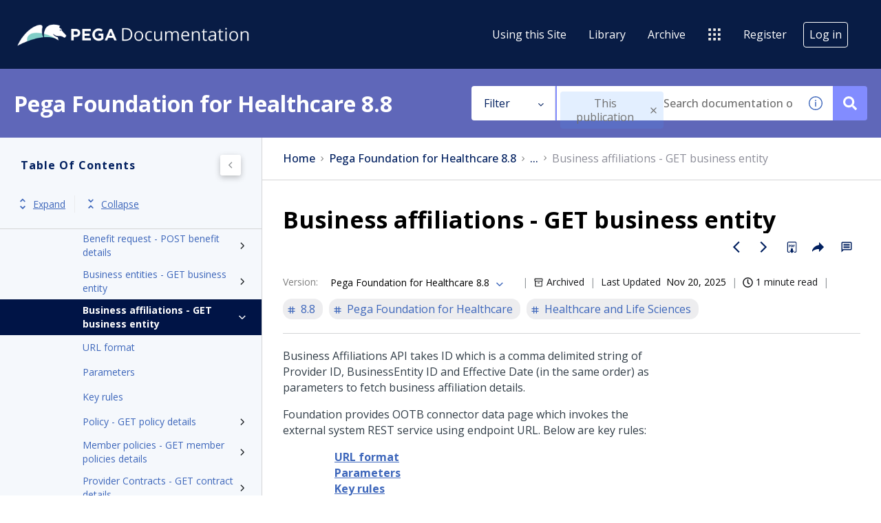

--- FILE ---
content_type: text/html
request_url: https://docs.pega.com/bundle/foundation-healthcare-88/page/pega-foundation-for-healthcare/common-api/business_affiliations.html
body_size: 37260
content:
<!DOCTYPE html>
<html lang="en" dir="ltr">
  <head>
    <meta charset="utf-8">
    <meta name="viewport" content="width=device-width,initial-scale=1,shrink-to-fit=no">
    <link rel="icon" type="image/png" href="/assets/img/favicon.png">
    <title data-rh="true">Pegasystems Documentation</title><link data-rh="true" rel="stylesheet" href="https://docs-be.pega.com/style/custom.css"/><link data-rh="true" rel="canonical" href="https://docs.pega.com/bundle/foundation-healthcare-88/page/pega-foundation-for-healthcare/common-api/business_affiliations.html"/><link data-rh="true" rel="alternate" href="https://docs.pega.com/bundle/foundation-healthcare-88/page/pega-foundation-for-healthcare/common-api/business_affiliations.html" hrefLang="x-default"/>
    <script id="initial-data" nonce="31180921c014b1663ad29db90db5ee34" type="text/javascript">
          try {
        var withCsrfProtection =
          false
          ;
            var appPrerendered =
              true
              ;
            var referrer =
              null
              ;
            var zdWebClientConfig =
          {"myDocs":{"openBreadcrumbInNewTab":false,"presentMessage":true,"callToActionsMenu":["setAsDefault","savePDF","share","divider","rename","delete"],"bulkActionMenu":["bulkActions","savePDF","delete"]},"debug":false,"e2e_testing":false,"designer":false,"portalEditor":{"configEditor":true,"localizations":true,"portalFeatures":{"isZoominGptEnabled":true}},"isSiteLocked":false,"sessionTimeOut":{"withSessionTimeoutFlow":true,"withSessionTimeoutMessage":true},"api":{"host":"docs-be.pega.com"},"logging":{"level":"INFO"},"i18n":{"defaultNS":"translation","fallbackNS":"base-translation","defaultLanguage":"en-US","supportedLanguages":["en-US"],"rtlLanguages":[""],"ignorePreferredBrowserLanguage":false},"analyticsConfig":{"ga4Account":"G-TLLGT4ZZ2C","gaAccountsForAppEvents":["G-TLLGT4ZZ2C"],"googleTagManager":{"dataLayer":"dataLayer","clientName":"Pega","containers":["GTM-TSRLK4Z"]},"zoominGoogleTagManager":{"dataLayer":"zoominDataLayer","clientName":"ZD Webclient","containers":["GTM-5MG82N9"]}},"monitoringConfig":{},"searchbox":{"userControlledCurrentPublicationSearch":false,"enableCurrentPublicationSearch":true,"filterByKey":"all","nestingLevel":5,"withSearchTips":true,"maxQueryCharacters":300,"goToTopicOnClick":true,"withQuotationAutoSuggest":false,"withSeeSearchResults":true,"filtersSearchBox":{"shouldDisplay":true,"position":"left"},"disableEmptySearch":false,"independentParentFilterSelection":false,"excludeArchived":false,"includeLabelParentParamGlobal":false},"categories":{"hiddenOutputclasses":["whatsnew","additionalresources","carousel","banner-slide","banner-slide-home","products","recent","featured"],"categoryFilters":false,"showPreload":false},"pdf":{"withToc":false,"pollingIntervalMs":5000,"nonProxy":true,"withDirectDownload":true},"topicPage":{"requiredEmailInFeedback":true,"requiredFeedbackText":true,"topicRtlLanguageCodes":[],"miniTocHeadings":"h2, h3","relatedLinksSelector":"nav.related-links","relatedLinksInTopicBody":false,"withRelatedPublications":false,"maxRelatedPublicationsToDisplay":3,"glossaryLinkSelector":"a.glossentry-link","glossaryLinkOpenOnHover":false,"clusterDropDownEnabled":true,"scrollToTopEnabled":true,"scrollTimeout":0,"withNewCollectionFormInModal":true,"withAddToFavorites":true,"withLikeDislike":false,"withStarRating":false,"withHyperlinkTags":true,"readingTime":true,"withStickyTitle":true,"stickySideBoxOffsetTop":30,"withWatchConfirmation":true,"shouldRestrictToPreprocessed":false,"withReadTime":true,"withResizableToc":true,"withTopicHeadFeatures":false,"showGlobalExpandCollapse":true,"withAnonymousFeedbackSuggestion":true,"withSwaggerUIDeepLinks":false,"swaggerNewDesign":{"enabled":false,"withSideBySideToc":false,"withNarrowLayout":false,"withTocMethodsOnRight":false,"withApiTagInAutoComplete":false,"withResizableSwaggerToc":true},"withPartialTocRender":false,"topicActionToolTipPosition":"top","withPrintButton":false,"withCodeBlockCopyButton":true,"withComments":false,"withFeedbackBottom":true,"withStickyToc":true,"withMyDocsButtons":{"allowAddTopic":true,"allowAddEntirePublication":false},"withWatchlistButton":true,"withDownloadPDF":{"allowSingleTopicDownload":true,"allowMultipleTopicDownload":true,"allowEntireBundleDownload":true},"withShareButton":true,"withFeedbackButton":true,"withAttachmentsButton":true,"linkToHeaders":{"enable":true,"headingSelectors":["h2"]},"expandedTocWidth":380,"withTopicLabelsTitle":false,"availableLanguagesDropdown":false,"availableLanguagesDropdownGlobal":false,"withAutoExpandableContent":false,"withExpandedContent":false,"withExpandAllButton":false,"feedbackModal":{"closeOnClickOutside":true,"draggable":false}},"landingTopicPage":{"enabled":false,"layouts":[]},"articlePage":{"metadataEnabled":true,"withLikeDislike":false},"searchPage":{"engines":["zoomin"],"defaultPageSize":10,"showOnlyRelevantFilters":true,"showDynamicFilter":false,"showGlobalDynamicFilter":false,"showLoadMore":true,"independentParentFilterSelection":false,"linkParentChildBehavior":false,"showExternalSourcesFilter":false,"externalSources":["bundle","external"],"showRawSearchQuery":false,"withDatePicker":false,"withClickableBundleName":true,"withLikesCount":false,"withLastUpdated":true,"withModifiedSearchTerm":false,"fallbackSearchLanguage":{"enabled":true,"showMessageBelowThreshold":0},"withDownloadPDF":true,"withPDFIcon":true,"readingTime":true,"withReadTime":true,"shouldUsePost":false,"withHyperlinkTags":true,"defaultSideFiltersState":"semi","withSearchLabelsTitle":false,"defaultSort":{"field":"score","value":"desc"}},"categoryPage":{"showCategoryTilesInRow":true,"maxLinksToShow":4},"bundlePage":{"withSearchTips":false,"defaultPageSize":10,"showOnlyRelevantFilters":true,"showDynamicFilter":false,"showLoadMore":true,"independentParentFilterSelection":false,"linkParentChildBehavior":false,"withBundleCluster":true,"withAddToMyDocs":false,"withDatePicker":false,"withPDFIcon":true,"withDownloadPDF":true,"withArchiveLogic":true,"shouldUsePost":false,"withHyperlinkTags":true,"showFilterInput":true,"defaultSideFiltersState":"semi","withInlineMetadataFilter":true,"bundleView":{"default":"list","toggle":false,"layouts":{"table":{"columns":{"description":{"limit":10}},"withEffectiveDate":false}}},"withBundleLabelsTitle":false,"defaultSort":{"field":"last_uploaded","value":"desc"}},"bundleList":{"withLabels":true},"resourcePage":{"showExtendedControls":true,"useFEProxyForDownload":false},"authentication":{"methods":["SSO"],"idProviders":[{"name":"SSO","authSource":"pega-prd","loginUrl":"https://sso.prd.zoominsoftware.app/oidc/login/pega-prd"}],"ssoLogoutRoute":"http://sso.prd.zoominsoftware.app/oidc/logout/pega-prd","parametersToIgnoreInRedirect":["sso","jwt","SSO","JWT"],"nextGenSsoEnabled":true,"ssoLogoutReturnUrl":"CURRENT_PAGE","suggestEmailVerifyDaysBefore":0,"bypassLoginPageOnSingleIdProvider":false,"ssoLogoutTimeoutMs":30000},"recaptcha":{"enabled":false,"siteKey":"6LfISfsSAAAAANsTROi6NRX3C0Vjp6TGtpIe2q9m"},"passwordStrength":{"score":3},"passwordPattern":{"numberOfLowerLetters":1,"numberOfUpperLetters":1,"numberOfDigits":1,"specialChar":true,"passwordLength":8},"metroMap":{"outputClass":"get-started"},"workflow":{"outputClass":"workflow","shouldOpenTopicsInNewTab":false,"withClickableLines":false},"watchlist":{"pageSize":10000},"injectResources":{},"libVersion":"28.1.0","libRef":"28.1.0","appVersion":"cc19b1b139ac32464cfc3d48a47b09e2d5545325","environment":"production","showReadProgress":false,"tagsInContentHeadPrefix":{"enabled":true,"key":"zoomin"},"searchPreferencesEnabled":true,"searchPreferencesCollapsed":false,"infiniteScroll":{"enabled":false,"preloadBeforeAmount":2,"preloadAfterAmount":2,"unloadDistance":2},"smartTables":{"enabled":true,"enableSorting":true,"enableFiltering":true,"enableHide":true,"enableStickyHeader":false,"enableRowSelection":false,"withStickyHeaderTopScrollBar":false,"selector":"article table:not(.not-smart)","minRows":21,"searching":true,"order":[],"initialSorting":[],"withColumnTitlesFilter":false,"withResetButton":false,"columnFilterClassName":"filter","exportEnabled":true},"breadcrumbsPosition":"default","breadcrumbsRemoveDuplicateTitles":false,"withUserJourney":false,"profile":{"metadataFields":[]},"announcements":{"showProgressForPolling":false,"pollingIntervalMS":300000,"onlyHideWhenDismissed":false},"isOffline":false,"useVendorBundle":true,"zoominCdn":{"baseUrl":"https://cdn.zoominsoftware.io","folder":"pega-skin-dev","prodFolder":"pega-skin-prod","stageFolder":"pega-skin-stage"},"topicTagsGrouping":{"enabled":false,"tagsShown":1},"dateFormat":"MMM DD, YYYY","withScrollToTopOnUrlChange":true,"withSmoothScroll":false,"lightBox":{"enabledForAnySize":false,"lightboxImageSelector":"article img","lightboxClickSelector":"[data-fancy=\"gallery\"]"},"sideFilters":{"showGlobalExpandCollapse":true,"isDrillDown":false,"facetsShowLimit":5,"autoScrollCheckedFilter":false,"fieldToSearchByForDynamicFilters":"navtitle","withSelectedFiltersToggle":false},"stickyFacets":{"enabled":true,"removeStickyFacetsOnHomeClicked":true,"removeStickyFacetsOnCategoryClicked":false,"displayStickyFacetsOnHomepage":true,"displayStickyFacetsOtherPages":true,"displayStickyFacetsInMobile":true,"saveCSHLinkFacets":false},"miniTOC":{"enabled":true,"showOnAllPages":true,"contentSelector":"article.hascomments","headingSelector":"h2, h3","ignoreSelector":".js-toc-ignore","metadataValues":["yes"],"showOnlyTopLevel":false,"withAutoHandleCollapse":false,"withCollapsingHeadings":true,"withCollapseExpandAllButtons":false,"observerRootMargin":"0px 0px -95% 0px","scrollOffset":-80,"withExpandCollapse":false},"siteURL":"docs.pega.com","widgets":{"iphWidgetId":1},"darkModeEnabled":false,"useReduxForFilterManagement":false,"loginEncouragement":{"enabled":false},"homePage":{"withSearchByIndex":true,"searchByIndexRPP":12,"searchByIndexAlphabeticalFilter":true,"searchByIndexViewAllFilter":true,"searchByIndexDefaultProductFilter":"all","homePageGrid":true,"sortProductsByColumns":false,"homeCategoriesOutputclass":"home","homePageSectionOrder":["home","recent","featured","carousel","products","popup"]},"withCshFallback":true,"footer":{"footerLinks":[]},"customer":"pega","redirectAnonymousCshWithNoResultsToLogin":false,"withNoIndex":false,"header":{"navigation":{"options":[{"href":"/bundle/using-this-site/page/using-this-site/content/overview.html","label":"Using this Site","translationKey":"navigation.usingthissite","className":"zDocsNavigationItem","iconPosition":"right","configBasedRenderingFlags":[],"conditions":[],"permissions":{},"items":[]},{"href":"/bundle","label":"library","translationKey":"navigation.library","iconPosition":"right","configBasedRenderingFlags":[],"conditions":[],"permissions":{},"items":[]},{"href":"/managewatches","label":"Watchlist","translationKey":"navigation.watchlist","iconPosition":"right","configBasedRenderingFlags":[],"conditions":[],"permissions":{"read":["contentWatch"]},"items":[]},{"href":"/mydocs","label":"Collections","translationKey":"navigation.my_topics","iconPosition":"right","configBasedRenderingFlags":[{"key":"isOffline","value":false}],"conditions":[],"permissions":{"read":["myDocs"]},"items":[]},{"href":"/bundle/archive/page/archive/topics/archive-directory.html","label":"Archive","translationKey":"navigation.archive","className":"zDocsNavigationItem","iconPosition":"right","configBasedRenderingFlags":[],"conditions":[],"permissions":{},"items":[]},{"href":"","label":"","translationKey":"navigation.externals.title","className":"pegaSites","iconClassName":"icon-PegaSites_Nav_Icon","iconPosition":"right","configBasedRenderingFlags":[],"conditions":[],"permissions":{},"items":[{"href":"https://www.pega.com/","label":"Pega.com","translationKey":"navigation.externals.pega","iconClassName":"icon-Pega_Nav_Icon","iconPosition":"right","configBasedRenderingFlags":[],"conditions":[],"permissions":{}},{"href":"https://www.pega.com/events/pegaworld","label":"PegaWorld iNspire","translationKey":"navigation.externals.pegaworld","iconClassName":"icon-PegaWorld_Nav_icon","iconPosition":"right","configBasedRenderingFlags":[],"conditions":[],"permissions":{}},{"href":"https://partners.pega.com/","label":"Partners","translationKey":"navigation.externals.partners","iconClassName":"icon-Partners_Nav_Icon","iconPosition":"right","configBasedRenderingFlags":[],"conditions":[],"permissions":{}},{"href":"https://community.pega.com/marketplace/search","label":"Marketplace","translationKey":"navigation.externals.marketplace","iconClassName":"icon-Marketplace_Nav_Icon","iconPosition":"right","configBasedRenderingFlags":[],"conditions":[],"permissions":{}},{"href":"https://partners.pega.com/MyPega","label":"My Pega","translationKey":"navigation.externals.my_pega","iconClassName":"icon-MyPega_Nav_Icon","iconPosition":"right","configBasedRenderingFlags":[],"conditions":[],"permissions":{}},{"href":"https://community.pega.com/","label":"Pega Community","translationKey":"navigation.externals.community","iconClassName":"icon-Community_Nav_Icon","iconPosition":"right","configBasedRenderingFlags":[],"conditions":[],"permissions":{}},{"href":"https://docs.pega.com/","label":"Documentation","translationKey":"navigation.externals.documentation","iconClassName":"icon-Docs_Nav_Icon","iconPosition":"right","configBasedRenderingFlags":[],"conditions":[],"permissions":{}},{"href":"https://academy.pega.com/","label":"Academy","translationKey":"navigation.externals.academy","iconClassName":"icon-Academy_Nav_Icon","iconPosition":"right","configBasedRenderingFlags":[],"conditions":[],"permissions":{}},{"href":"https://design.pega.com/","label":"Pega Constellation Design System","translationKey":"navigation.externals.constellation","iconClassName":"icon-Cosmos_Nav_Icon","iconPosition":"right","configBasedRenderingFlags":[],"conditions":[],"permissions":{}},{"href":"https://support.pega.com/","label":"Support Center","translationKey":"navigation.externals.support","iconClassName":"icon-Support_Nav_Icon","iconPosition":"right","configBasedRenderingFlags":[],"conditions":[],"permissions":{}}]}]},"userMenu":{"options":[{"href":"/searchpreferences","label":"Search preferences","translationKey":"userMenu.search_pref","iconClassName":"ico-search-pref","iconPosition":"right","configBasedRenderingFlags":[{"key":"isOffline","value":false},{"key":"searchPreferencesEnabled","value":true}],"conditions":[],"permissions":{},"items":[]},{"key":"change-password","href":"/auth/page/localStorage/newpasswordlgd","label":"Change Password","translationKey":"userMenu.change_password","iconClassName":"ico-password-change","iconPosition":"right","configBasedRenderingFlags":[],"conditions":[],"permissions":{},"items":[]}]},"shouldHideNavOptionsOnAuth":false},"withThumbUpDown":true,"zoominGpt":{"codeblockExplanation":{"enabled":true,"selector":":not(td)>pre","minimumLength":30},"contentFeedback":{"enabled":false},"searchPage":{"enabled":true,"gptBoxStickyWhenPlacedRight":true,"placement":"right","queryFormat":{"requireQuestionMarkForApiCall":true,"shouldShowBadQueryMessage":true},"requireQuestionMarkFormat":true,"typingInterval":30,"withFeedbackPopup":true,"withStreaming":true},"topicSummary":{"enabled":true,"minReadTimeThreshold":2},"withLoadingMessage":false,"legalDisclaimer":"tooltip","gptPromptConfiguration":{"enabled":true},"supportedLanguages":["en-US"]},"withPoweredByZoomin":false,"styles":{}}
        ;
            var i18nInitialData =
          //INJECTI18NJSONSTART
          {"initialLanguage":null,"initialI18nStore":null,"loadPath":"https://cdn.zoominsoftware.io/pega/public/locales/production/{{lng}}/{{ns}}.json"}
          //INJECTI18NJSONEND
        ;
            var reduxInitialState =
          {"router":{"location":{"pathname":"/bundle/foundation-healthcare-88/page/pega-foundation-for-healthcare/common-api/business_affiliations.html","search":"","hash":"","key":"k2uqva","query":{}},"action":"POP"},"authentication":{"isLoginRequestActive":false,"user":null,"permissions":null,"postLoginReturnUrl":null},"preloadData":{},"apiErrorHandler":{}}
        ;
        if (!zdWebClientConfig.environment) {
                zdWebClientConfig.environment = "production";
              }
      }
          catch (err) {console.error("Configuration was not injected properly")}
    </script>
    <script nonce="31180921c014b1663ad29db90db5ee34">(function (w, d, s, l, i) {
  w[l] = w[l] || [];
  var f = d.getElementsByTagName(s)[0],
    j = d.createElement(s);
  j.async = true;
  j.src = 'https://www.googletagmanager.com/gtag/js?id=' + i;
  var n = d.getElementById('initial-data');
  n && j.setAttribute('nonce', n.nonce || n.getAttribute('nonce'));
  f.parentNode.insertBefore(j, f);
  function gtag() {
    w[l].push(arguments);
  }
  gtag('js', new Date());
  gtag('config', 'G-TLLGT4ZZ2C');
  w['gtag'] = gtag;
})(window, document, 'script', 'dataLayer', 'G-TLLGT4ZZ2C');</script><script nonce="31180921c014b1663ad29db90db5ee34">dataLayer = [{}];
(function (w, d, s, l, i) {
  w[l] = w[l] || [];
  w[l].push({ 'gtm.start': new Date().getTime(), event: 'gtm.js' });
  var f = d.getElementsByTagName(s)[0],
    j = d.createElement(s),
    dl = l != 'dataLayer' ? '&l=' + l : '';
  j.async = true;
  j.src = 'https://www.googletagmanager.com/gtm.js?id=' + i + dl + '';
  var n = d.getElementById('initial-data');
  n && j.setAttribute('nonce', n.nonce || n.getAttribute('nonce'));
  f.parentNode.insertBefore(j, f);
})(window, document, 'script', 'dataLayer', 'GTM-TSRLK4Z');</script><script nonce="31180921c014b1663ad29db90db5ee34">zoominDataLayer = [{"application":"zDocsWebClient","userType":"anonymous","environment":"production","clientName":"ZD Webclient","libVersion":"28.1.0"}];
(function (w, d, s, l, i) {
  w[l] = w[l] || [];
  w[l].push({ 'gtm.start': new Date().getTime(), event: 'gtm.js' });
  var f = d.getElementsByTagName(s)[0],
    j = d.createElement(s),
    dl = l != 'dataLayer' ? '&l=' + l : '';
  j.async = true;
  j.src = 'https://www.googletagmanager.com/gtm.js?id=' + i + dl + '';
  var n = d.getElementById('initial-data');
  n && j.setAttribute('nonce', n.nonce || n.getAttribute('nonce'));
  f.parentNode.insertBefore(j, f);
})(window, document, 'script', 'zoominDataLayer', 'GTM-5MG82N9');</script>
    <!--[if IE]>
      <script src="https://cdnjs.cloudflare.com/ajax/libs/html5shiv/3.7.3/html5shiv.min.js"></script>
    <![endif]-->
    <script src="https://cdn.zoominsoftware.io/vendors/polyfill/3.109.0/polyfill.min.js" crossorigin="anonymous"></script>
    <link rel="preconnect" href="https://fonts.googleapis.com">
    <link rel="preconnect" href="https://fonts.gstatic.com" crossorigin>
    <link href="https://fonts.googleapis.com/css2?family=Open+Sans:ital,wght@0,300..800;1,300..800&display=swap" rel="stylesheet">
      <link rel="preconnect" href="https://fonts.googleapis.com">
      <link rel="preconnect" href="https://fonts.gstatic.com" crossorigin>
      <link href="https://fonts.googleapis.com/css2?family=Noto+Sans:ital,wght@0,100..900;1,100..900&family=Saira:ital,wght@0,100..900;1,100..900&display=swap" rel="stylesheet">
  <script defer="defer" src="https://cdn.zoominsoftware.io/pega/public/vendor.073e54c37b11269b5944.js"></script><script defer="defer" src="https://cdn.zoominsoftware.io/pega/public/app.a9a8cc6ca036ec25f8cb.js"></script><script defer="defer" src="https://cdn.zoominsoftware.io/pega/public/accessibility.ed6f46f54609509da2c8.js"></script><link href="https://cdn.zoominsoftware.io/pega/public/styles.01b97017178c5f627cb7.css" rel="stylesheet" crossorigin="anonymous"><link data-chunk="bundle-topic-selector-page" rel="preload" as="script" href="https://cdn.zoominsoftware.io/pega/public/bundle-topic-selector-page.d17b300fba339938a0f3.js">
</head>
  <body>
    <div id="root" tabindex="-1"><div class="zDocsLayout"><div id="zDocsSkipToElement" class="zDocsSkipToElement"><a href="#content">Skip to main content</a><a href="#search">Skip to search</a></div><div></div><div></div><div id="zDocsHeader" class="zDocsHeader" role="banner"><style data-emotion="css ettsdk">.css-ettsdk.css-ettsdk.css-ettsdk.css-ettsdk.css-ettsdk.css-ettsdk.css-ettsdk.highlightInDesigner{box-shadow:0px 0px 0px 2px #ddc333;}.css-ettsdk.css-ettsdk.css-ettsdk.css-ettsdk.css-ettsdk.css-ettsdk.css-ettsdk.grabbable:not(.highlightInDesigner):hover{cursor:-webkit-grab;cursor:grab;outline:1px dotted #ddc333;outline-offset:1px;}.css-ettsdk.css-ettsdk.css-ettsdk.css-ettsdk.css-ettsdk.css-ettsdk.css-ettsdk.showSelfAsGrabbable{outline:2px dotted #ddc333;outline-offset:1px;}</style><nav class="zDocsNavigation css-ettsdk" id="nav"><a class="zDocsLogo" href="/"><style data-emotion="css 15zo71q">.css-15zo71q.css-15zo71q.css-15zo71q.css-15zo71q.css-15zo71q.css-15zo71q.css-15zo71q.highlightInDesigner{box-shadow:0px 0px 0px 2px #ddc333;}.css-15zo71q.css-15zo71q.css-15zo71q.css-15zo71q.css-15zo71q.css-15zo71q.css-15zo71q.grabbable:not(.highlightInDesigner):hover{cursor:-webkit-grab;cursor:grab;outline:1px dotted #ddc333;outline-offset:1px;}.css-15zo71q.css-15zo71q.css-15zo71q.css-15zo71q.css-15zo71q.css-15zo71q.css-15zo71q.showSelfAsGrabbable{outline:2px dotted #ddc333;outline-offset:1px;}</style><img class="css-15zo71q" src="https://cdn.zoominsoftware.io/pega/public/assets/img/pega-logo.png?41d05012cdfa8972f9cd" alt="Pegasystems Documentation"/><img class="logo d-lg-none css-15zo71q" src="https://cdn.zoominsoftware.io/pega/public/assets/img/pega-logo.png?41d05012cdfa8972f9cd" alt="Pegasystems Documentation"/></a><button aria-label="Open search" class="zDocsNavigationSearchTrigger"><svg aria-hidden="true" class="ico-search-mobile"><use xlink:href="#ico-search-mobile"></use></svg><svg aria-hidden="true" class="ico-close"><use xlink:href="#ico-close"></use></svg></button><button class="zDocsNavigationToggler" type="button" aria-label="Toggle navigation"><svg class="ico-bars"><use xlink:href="#ico-bars"></use></svg></button><div class="zDocsNavigationMenu" id="navbarHead"><header><a class="zDocsLogo" href="/"><img src="https://cdn.zoominsoftware.io/pega/public/assets/img/pega-logo.png?41d05012cdfa8972f9cd" alt="Pegasystems Documentation"/></a><button aria-label="Close navigation" class="zDocsNavigationMenuCloseButton"><svg class="ico-close"><use xlink:href="#ico-close"></use></svg></button></header><ul><li class="zDocsNavigationItem zDocsHomeNavigationItem"><a href="/">Home</a></li><li class="zDocsNavigationItem zDocsNavigationItem"><a class="zDocsNavigationItem icon-right css-ettsdk" stylesProps="[object Object]" target="_self" href="/bundle/using-this-site/page/using-this-site/content/overview.html">Using this Site</a></li><li class="zDocsNavigationItem"><a aria-current="page" class="undefined icon-right css-ettsdk zDocsNavigationLinkActive" stylesProps="[object Object]" target="_self" href="/bundle">Library</a></li><li class="zDocsNavigationItem zDocsNavigationItem"><a class="zDocsNavigationItem icon-right css-ettsdk" stylesProps="[object Object]" target="_self" href="/bundle/archive/page/archive/topics/archive-directory.html">Archive</a></li><li class="zDocsNavigationItem dropdown"><style data-emotion="css g931ng">.css-g931ng.css-g931ng.css-g931ng.css-g931ng.css-g931ng.css-g931ng.highlightInDesigner{box-shadow:0px 0px 0px 2px #ddc333;}.css-g931ng.css-g931ng.css-g931ng.css-g931ng.css-g931ng.css-g931ng.grabbable:not(.highlightInDesigner):hover{cursor:-webkit-grab;cursor:grab;outline:1px dotted #ddc333;outline-offset:1px;}.css-g931ng.css-g931ng.css-g931ng.css-g931ng.css-g931ng.css-g931ng.showSelfAsGrabbable{outline:2px dotted #ddc333;outline-offset:1px;}</style><button class="dropdown-toggle zDocsNavigationDropDownTogle css-g931ng" data-toggle="dropdown" data-display="static" aria-haspopup="true"><div class="zDocsNavigationDropDownTogleCaption css-ettsdk"><style data-emotion="css yu0swt">.css-yu0swt.css-yu0swt.css-yu0swt.css-yu0swt.css-yu0swt.css-yu0swt.highlightInDesigner{box-shadow:0px 0px 0px 2px #ddc333;}.css-yu0swt.css-yu0swt.css-yu0swt.css-yu0swt.css-yu0swt.css-yu0swt.grabbable:not(.highlightInDesigner):hover{cursor:-webkit-grab;cursor:grab;outline:1px dotted #ddc333;outline-offset:1px;}.css-yu0swt.css-yu0swt.css-yu0swt.css-yu0swt.css-yu0swt.css-yu0swt.showSelfAsGrabbable{outline:2px dotted #ddc333;outline-offset:1px;}</style><svg class="icon-PegaSites_Nav_Icon icon css-yu0swt" aria-hidden="true"><use xlink:href="#icon-PegaSites_Nav_Icon"></use></svg></div></button><div class="dropdown-menu zDocsDropdownMenu pegaSites zDocsNavigationDropDownItems css-ettsdk"><a class="zDocsNavigationDropDownItem icon-right css-ettsdk" target="_blank" href="https://www.pega.com/">Pega.com<svg class="icon-Pega_Nav_Icon icon css-yu0swt" aria-hidden="true"><use xlink:href="#icon-Pega_Nav_Icon"></use></svg></a><a class="zDocsNavigationDropDownItem icon-right css-ettsdk" target="_blank" href="https://www.pega.com/events/pegaworld">PegaWorld iNspire<svg class="icon-PegaWorld_Nav_icon icon css-yu0swt" aria-hidden="true"><use xlink:href="#icon-PegaWorld_Nav_icon"></use></svg></a><a class="zDocsNavigationDropDownItem icon-right css-ettsdk" target="_blank" href="https://partners.pega.com/">Partners<svg class="icon-Partners_Nav_Icon icon css-yu0swt" aria-hidden="true"><use xlink:href="#icon-Partners_Nav_Icon"></use></svg></a><a class="zDocsNavigationDropDownItem icon-right css-ettsdk" target="_blank" href="https://community.pega.com/marketplace/search">Marketplace<svg class="icon-Marketplace_Nav_Icon icon css-yu0swt" aria-hidden="true"><use xlink:href="#icon-Marketplace_Nav_Icon"></use></svg></a><a class="zDocsNavigationDropDownItem icon-right css-ettsdk" target="_blank" href="https://partners.pega.com/MyPega">My Pega<svg class="icon-MyPega_Nav_Icon icon css-yu0swt" aria-hidden="true"><use xlink:href="#icon-MyPega_Nav_Icon"></use></svg></a><a class="zDocsNavigationDropDownItem icon-right css-ettsdk" target="_blank" href="https://community.pega.com/">Pega Community<svg class="icon-Community_Nav_Icon icon css-yu0swt" aria-hidden="true"><use xlink:href="#icon-Community_Nav_Icon"></use></svg></a><a class="zDocsNavigationDropDownItem icon-right css-ettsdk" target="_blank" href="https://docs.pega.com/">Documentation<svg class="icon-Docs_Nav_Icon icon css-yu0swt" aria-hidden="true"><use xlink:href="#icon-Docs_Nav_Icon"></use></svg></a><a class="zDocsNavigationDropDownItem icon-right css-ettsdk" target="_blank" href="https://academy.pega.com/">Academy<svg class="icon-Academy_Nav_Icon icon css-yu0swt" aria-hidden="true"><use xlink:href="#icon-Academy_Nav_Icon"></use></svg></a><a class="zDocsNavigationDropDownItem icon-right css-ettsdk" target="_blank" href="https://design.pega.com/">Pega Constellation Design System<svg class="icon-Cosmos_Nav_Icon icon css-yu0swt" aria-hidden="true"><use xlink:href="#icon-Cosmos_Nav_Icon"></use></svg></a><a class="zDocsNavigationDropDownItem icon-right css-ettsdk" target="_blank" href="https://support.pega.com/">Support Center<svg class="icon-Support_Nav_Icon icon css-yu0swt" aria-hidden="true"><use xlink:href="#icon-Support_Nav_Icon"></use></svg></a></div></li><li class="zDocsNavigationItem"><a href="https://accounts.pega.com/register">Register</a></li><li class="zDocsNavigationItem zDocsNavigationItemLoginButton"><a href="/auth/login">Log in</a></li></ul></div></nav></div><main class="zDocsMain css-ettsdk"><div id="content" tabindex="-1"><section class="zDocsSubHeader
 css-ettsdk" id="zDocsSubHeader"><div class="zDocsSubHeaderBreadcrumbsContainer"><div class="zDocsBreadcrumbs"><h2 class="zDocsBreadcrumbsLastItem"></h2></div></div><div class="zDocsSubHeaderSearchBoxContainer"><form autoComplete="off" class="zDocsSearchBox
      zDocsSubHeaderSearchBox" data-testid="zDocsSearchBox"><div class="zDocsSearchBoxContainer"><div class="zDocsSearchBoxInputGroup"><style data-emotion="css 13r50b7">.css-13r50b7.css-13r50b7.css-13r50b7.css-13r50b7.css-13r50b7.highlightInDesigner{box-shadow:0px 0px 0px 2px #ddc333;}.css-13r50b7.css-13r50b7.css-13r50b7.css-13r50b7.css-13r50b7.grabbable:not(.highlightInDesigner):hover{cursor:-webkit-grab;cursor:grab;outline:1px dotted #ddc333;outline-offset:1px;}.css-13r50b7.css-13r50b7.css-13r50b7.css-13r50b7.css-13r50b7.showSelfAsGrabbable{outline:2px dotted #ddc333;outline-offset:1px;}</style><input type="text" id="search" data-testid="searchInput" class="zDocsSearchBoxInput css-13r50b7" placeholder="Search documentation or ask a question" aria-label="Search Documentation" role="combobox" aria-haspopup="listbox" aria-expanded="false" aria-autocomplete="list" value=""/><div class="zDocsSearchTips" tabindex="0" role="button" aria-expanded="false" aria-label="Show search tips"><div class="css-ettsdk"><svg class="ico-info-circle-empty css-yu0swt" aria-hidden="true"><use xlink:href="#ico-info-circle-empty"></use></svg></div></div><div class="left zDocsSearchBoxSubmitButton "><button class="css-g931ng" type="submit" aria-label="Search documentation or ask a question" data-testid="searchButton"><svg class="ico-search css-yu0swt"><use xlink:href="#ico-search"></use></svg></button></div></div></div></form></div></section><div class="zDocsTopicPage zDocsTopicPage"></div></div></main><footer id="footer" class="zDocsFooter"><div class="zDocsFooterCustomLinks"><ul><li><a href="https://www.pega.com/terms">Terms of Use</a></li><li><a href="https://support.pega.com">Support</a></li><li><a href="https://www.pega.com/glossary">Glossary</a></li><li><a href="https://www.pega.com/privacy-and-security">Privacy</a></li><li><a href="https://www.pega.com/trademarks">Trademarks</a></li><li><span>©2026 Pegasystems Inc.</span></li></ul><div class="zDocsFooterSocialMediaLinks"><span>Join the conversation</span><div><a href="https://twitter.com/pega" aria-label="Follow Pega on Twitter" target="_blank"><svg class="ico-twitter"><use xlink:href="#ico-twitter"></use></svg></a><a href="https://www.facebook.com/pegasystems" aria-label="Follow Pega on Facebook" target="_blank"><svg class="ico-facebook"><use xlink:href="#ico-facebook"></use></svg></a><a href="https://www.linkedin.com/company/165426" aria-label="Follow Pega on Linkedin" target="_blank"><svg class="ico-linkedin"><use xlink:href="#ico-linkedin"></use></svg></a><a href="https://www.youtube.com/user/Pegasystems" aria-label="Follow Pega on Youtube" target="_blank"><svg class="ico-youtube"><use xlink:href="#ico-youtube"></use></svg></a></div></div></div></footer><div class="svgSpriteContainer"><svg width="0" height="0" style="position:absolute"><symbol id="icon-PegaSites_Nav_Icon" xmlns="http://www.w3.org/2000/svg" viewBox="0 0 32 32" aria-hidden="true"><g fill="#151619" fill-rule="evenodd" clip-rule="evenodd"><path d="M7.1 8.1H3c-.6 0-1-.4-1-1V3c0-.6.4-1 1-1h4.1c.6 0 1 .4 1 1v4.1c0 .6-.4 1-1 1zM18 8.1h-4c-.6 0-1-.4-1-1V3c0-.6.4-1 1-1h4c.6 0 1 .4 1 1v4.1c.1.6-.3 1-1 1zM29 8.1h-4.1c-.6 0-1-.4-1-1V3c0-.6.4-1 1-1H29c.6 0 1 .4 1 1v4.1c0 .6-.4 1-1 1zM7.1 19.1H3c-.6 0-1-.4-1-1V14c0-.6.4-1 1-1h4.1c.6 0 1 .4 1 1v4c0 .6-.4 1.1-1 1.1zM18 19.1h-4c-.6 0-1-.4-1-1V14c0-.6.4-1 1-1h4c.6 0 1 .4 1 1v4c.1.6-.3 1.1-1 1.1zM29 19.1h-4.1c-.6 0-1-.4-1-1V14c0-.6.4-1 1-1H29c.6 0 1 .4 1 1v4c0 .6-.4 1.1-1 1.1zM7.1 30H3c-.6 0-1-.4-1-1v-4.1c0-.6.4-1 1-1h4.1c.6 0 1 .4 1 1V29c0 .6-.4 1-1 1zM18 30h-4c-.6 0-1-.4-1-1v-4.1c0-.6.4-1 1-1h4c.6 0 1 .4 1 1V29c.1.6-.3 1-1 1zM29 30h-4.1c-.6 0-1-.4-1-1v-4.1c0-.6.4-1 1-1H29c.6 0 1 .4 1 1V29c0 .6-.4 1-1 1z"></path></g></symbol><symbol id="icon-Support_Nav_Icon" viewBox="0 0 32 32" xmlns="http://www.w3.org/2000/svg"><path clip-rule="evenodd" d="M23.7 18c.4-1.3.4-2.7 0-4h6.1c.1.7.2 1.3.2 2s-.1 1.3-.2 2zM20 29.4v-6.5c1.2-.7 2.2-1.7 2.9-2.9h6.5c-1.3 4.5-4.9 8.1-9.4 9.4zm-2 .4c-.7.1-1.3.2-2 .2s-1.3-.1-2-.2v-6.1c1.3.4 2.7.4 4 0zm-6-.4c-4.5-1.3-8.1-4.9-9.4-9.4h6.5c.7 1.2 1.7 2.2 2.9 2.9zM2 16c0-.7.1-1.3.2-2h6.1c-.4 1.3-.4 2.7 0 4H2.2c-.1-.7-.2-1.3-.2-2zM12 2.6v6.5c-1.2.7-2.2 1.7-2.9 2.9H2.6C3.9 7.5 7.5 3.9 12 2.6zm2-.4c.7-.1 1.3-.2 2-.2s1.3.1 2 .2v6.1c-1.3-.4-2.7-.4-4 0zM22 16c0 3.3-2.7 6-6 6s-6-2.7-6-6 2.7-6 6-6 6 2.7 6 6zM20 2.6c4.5 1.3 8.1 4.9 9.4 9.4h-6.5c-.7-1.2-1.7-2.2-2.9-2.9zM16 0C7.2 0 0 7.2 0 16s7.2 16 16 16 16-7.2 16-16S24.8 0 16 0z" fill="currentColor" fill-rule="evenodd"></path></symbol><symbol id="icon-Academy_Nav_Icon" viewBox="0 0 32 32"><path fill="currentColor" d="M31.32,1.27a.89.89,0,0,0-.6-.59c-.38-.12-9.51-2.86-16,3.6a43,43,0,0,0-4.69,5.57,1,1,0,0,0-.18-.07c-.17,0-4.18-.65-6.61,1.78C1,13.85.07,17.8,0,18a.89.89,0,0,0,.44,1,.88.88,0,0,0,.44.12.9.9,0,0,0,.64-.27,7.85,7.85,0,0,1,4.68-2.19c-.1.24-.16.39-.17.43a.9.9,0,0,0,.2.95L14,25.73a.9.9,0,0,0,.64.26,1.12,1.12,0,0,0,.31,0l.44-.18a7.88,7.88,0,0,1-2.18,4.7A.9.9,0,0,0,13.84,32l.2,0c.17,0,4.12-1,6.41-3.24s1.8-6.44,1.78-6.61a1.31,1.31,0,0,0-.08-.21,43.46,43.46,0,0,0,5.56-4.67C34.17,10.78,31.44,1.66,31.32,1.27ZM2.66,15.81a9.59,9.59,0,0,1,1.89-3A6,6,0,0,1,9,11.51c-.79,1.24-1.41,2.34-1.86,3.23A10.33,10.33,0,0,0,2.66,15.81ZM19.17,27.46a9.69,9.69,0,0,1-3,1.9,10.73,10.73,0,0,0,1.07-4.48A36.34,36.34,0,0,0,20.5,23,6,6,0,0,1,19.17,27.46Zm-3.1-4-.17.08L14.85,24,8,17.14c.11-.25.26-.58.45-1a.71.71,0,0,0,.16-.31A40.37,40.37,0,0,1,16,5.56C20.93.65,27.86,1.84,29.72,2.28c.44,1.85,1.64,8.77-3.29,13.69A40.18,40.18,0,0,1,16.07,23.46Z"></path><path fill="currentColor" d="M22.85,5.31h0a3.83,3.83,0,0,0-2.71,6.54A3.77,3.77,0,0,0,22.85,13h0a3.79,3.79,0,0,0,2.71-1.13h0a3.83,3.83,0,0,0-2.71-6.54Zm1.44,5.27a2.11,2.11,0,0,1-1.44.6,2.06,2.06,0,0,1-1.44-.6,2,2,0,1,1,2.88,0Z"></path><path fill="currentColor" d="M7.06,21.64h0a3.27,3.27,0,0,0-2.33,1C3.66,23.67,3.17,27,3,27.94a.9.9,0,0,0,.89,1h.12c1-.13,4.27-.62,5.34-1.69h0a3.3,3.3,0,0,0,0-4.65A3.24,3.24,0,0,0,7.06,21.64Zm1,4.35A8.58,8.58,0,0,1,5,27a8.34,8.34,0,0,1,1-3.09,1.48,1.48,0,0,1,1-.44h0a1.5,1.5,0,0,1,1,2.55Z"></path></symbol><symbol id="icon-Community_Nav_Icon" viewBox="0 0 32 32"><path fill="currentColor" d="M28.89,13.4a4.22,4.22,0,0,0,1.45-3.18,4.28,4.28,0,1,0-7.09,3.19,5.88,5.88,0,0,0-2.93,3.82,8.78,8.78,0,0,0-1.12-.64,5.46,5.46,0,1,0-6.49,0,7.5,7.5,0,0,0-1,.58,5.92,5.92,0,0,0-2.92-3.76,4.24,4.24,0,0,0,1.46-3.19,4.28,4.28,0,1,0-8.55,0A4.22,4.22,0,0,0,3.11,13.4,5.93,5.93,0,0,0,0,18.61v1.18a.91.91,0,1,0,1.81,0V18.61A4.12,4.12,0,0,1,10,18.13a.79.79,0,0,0,.14.37,7.66,7.66,0,0,0-1.91,5.06v1.59a.91.91,0,1,0,1.81,0V23.56a5.89,5.89,0,0,1,11.77,0v1.59a.91.91,0,1,0,1.81,0V23.56a7.67,7.67,0,0,0-1.84-5,.93.93,0,0,0,.16-.41,4.12,4.12,0,0,1,8.22.44v1.18a.91.91,0,1,0,1.81,0V18.61A5.93,5.93,0,0,0,28.89,13.4ZM3.47,10.22a2.47,2.47,0,1,1,2.46,2.46A2.47,2.47,0,0,1,3.47,10.22Zm8.84,2A3.65,3.65,0,1,1,16,15.87,3.65,3.65,0,0,1,12.31,12.22Zm11.29-2a2.47,2.47,0,1,1,2.47,2.46A2.48,2.48,0,0,1,23.6,10.22Z"></path></symbol><symbol id="icon-Cosmos_Nav_Icon" viewBox="0 0 32 32"><path fill="currentColor" d="M32,14.29a9.52,9.52,0,0,0-9.52-9.51A10.26,10.26,0,0,0,20.74,5a13.32,13.32,0,1,0,3.47,18.69A9.55,9.55,0,0,0,32,14.29ZM13.32,27.53A11.53,11.53,0,1,1,18.45,5.67l-.11.06a8.12,8.12,0,0,0-1,.58l-.11.07a10.35,10.35,0,0,0-.91.69l-.11.09a8,8,0,0,0-.82.83l-.15.17a10.16,10.16,0,0,0-.69.93l-.1.15c-.2.33-.38.66-.55,1a.3.3,0,0,1,0,.08,8.29,8.29,0,0,0-.41,1.12,1.72,1.72,0,0,0-.07.21,8.85,8.85,0,0,0-.25,1.16l0,.21A10.52,10.52,0,0,0,13,14.29c0,.32,0,.64,0,1,0,.11,0,.21,0,.32s.06.41.1.61.06.24.08.36.09.36.14.53.09.25.13.37l.18.49c.05.12.11.25.17.37s.14.3.22.45a4,4,0,0,0,.2.35l.26.42a4.15,4.15,0,0,0,.24.34c.09.13.19.26.29.38a4.15,4.15,0,0,0,.27.32c.1.12.21.24.32.35s.2.2.3.3l.35.32.33.27.37.27.37.25.39.24.39.21.41.2.41.17.44.16.43.14.45.11.45.1.46.07.47.06h.15A11.49,11.49,0,0,1,13.32,27.53Zm10.26-5.59A7.72,7.72,0,0,1,20.75,6.77a7.3,7.3,0,0,1,1.73-.2,7.72,7.72,0,0,1,1.1,15.37Z"></path></symbol><symbol id="icon-DesignPattern_Nav_Icon" viewBox="0 0 32 32"><path fill="currentColor" d="M31.73,8a.89.89,0,0,0,0-1.28L25.31.29A.93.93,0,0,0,24,.29L17.87,6.45H13.53a6.8,6.8,0,1,0-7.64,7.64v4.28h-5a.9.9,0,0,0-.91.9V31.06A.91.91,0,0,0,.91,32H12.69a.91.91,0,0,0,.91-.91V19.27a.9.9,0,0,0-.91-.9h-5V14.09a6.81,6.81,0,0,0,5.82-5.83h4.34l5.89,5.89v4.28a6.8,6.8,0,1,0,1.82,0V14.15ZM11.79,30.16h-10v-10h10Zm-5-17.82a5,5,0,1,1,5-5A5,5,0,0,1,6.8,12.34ZM24.67,2.21l5.15,5.14L24.67,12.5,19.52,7.35Zm5,23a5,5,0,1,1-5.07-5l.08,0,.08,0A5,5,0,0,1,29.66,25.17Z"></path></symbol><symbol id="icon-Docs_Nav_Icon" viewBox="0 0 32 32"><path fill="currentColor" d="M29.4,6.61h-.22V2.73a.92.92,0,0,0-.91-.92A18.55,18.55,0,0,0,16,6.09,18.55,18.55,0,0,0,3.73,1.81a.92.92,0,0,0-.91.92V6.61H2.6A2.61,2.61,0,0,0,0,9.21V26.28a2.61,2.61,0,0,0,2.6,2.6H13.87a1.68,1.68,0,0,0,1.69,1.31h.88a1.68,1.68,0,0,0,1.69-1.31H29.4a2.61,2.61,0,0,0,2.6-2.6V9.21A2.61,2.61,0,0,0,29.4,6.61Zm-2,15.82A18.71,18.71,0,0,0,16.92,26V7.74A16.58,16.58,0,0,1,27.35,3.67ZM4.65,3.67A16.58,16.58,0,0,1,15.08,7.74V26A18.71,18.71,0,0,0,4.65,22.43ZM1.84,26.28V9.21a.77.77,0,0,1,.76-.76h.22V23.33a.92.92,0,0,0,.91.92A17.4,17.4,0,0,1,13.39,27H2.6A.76.76,0,0,1,1.84,26.28Zm28.32,0a.76.76,0,0,1-.76.76H18.61a17.43,17.43,0,0,1,9.66-2.79.92.92,0,0,0,.91-.92V8.45h.22a.76.76,0,0,1,.76.76Z"></path></symbol><symbol id="icon-Marketplace_Nav_Icon" viewBox="0 0 32 32"><path fill="currentColor" d="M31.93,8.42a.88.88,0,0,0-.07-.32l0-.08a.9.9,0,0,0-.14-.2l0-.05a.82.82,0,0,0-.22-.16L16.4.1s0,0,0,0a.85.85,0,0,0-.76,0s0,0,0,0L.57,7.61a.82.82,0,0,0-.22.16l0,.05A.9.9,0,0,0,.17,8l0,.08a.88.88,0,0,0-.07.32V23.58s0,0,0,0,0,.09,0,.14a.83.83,0,0,0,0,.15.14.14,0,0,0,0,.06,0,0,0,0,1,0,0l.1.14,0,.05,0,0a.1.1,0,0,0,0,0,1.09,1.09,0,0,0,.17.13h0l15,7.51s0,0,0,0a.85.85,0,0,0,.76,0s0,0,0,0l15-7.51h0a1.09,1.09,0,0,0,.17-.13.1.1,0,0,0,.05,0l0,0,0-.05.1-.14a0,0,0,0,1,0,0,.14.14,0,0,0,0-.06.83.83,0,0,0,0-.15c0-.05,0-.09,0-.14s0,0,0,0Zm-18.52,9A.9.9,0,0,0,12.2,17L1.88,22.12V9.88l13.21,6.61V29.63L3,23.58l10-5A.9.9,0,0,0,13.41,17.37Zm3.5-.88L30.12,9.88V22.12l-10-5a.9.9,0,0,0-1.22.4.92.92,0,0,0,.41,1.22L29,23.58,16.91,29.63ZM15.09,2.37V12.5a.91.91,0,0,0,1.82,0V2.37L29,8.42,16,14.91,3,8.42Z"></path></symbol><symbol id="icon-MyPega_Nav_Icon" viewBox="0 0 32 32"><path fill="currentColor" d="M31.63,17.37a3.37,3.37,0,0,0-5.79-.89l-2.58-1.14A7,7,0,0,0,22,8.94l2.82-2.61a3.39,3.39,0,1,0-1.7-2.93A3.38,3.38,0,0,0,23.52,5L20.65,7.7A7,7,0,0,0,10.48,9.76L6.91,8.2a3.39,3.39,0,1,0-3.35,2.92,3.4,3.4,0,0,0,1.24-.23,3.21,3.21,0,0,0,1.38-1l3.57,1.56a7.1,7.1,0,0,0-.28,2,7,7,0,0,0,1.18,3.89L5.22,22.41A3.44,3.44,0,0,0,3.53,22a3.43,3.43,0,1,0,3,1.75l5.34-5.07a7.16,7.16,0,0,0,3.77,1.72v5a3.41,3.41,0,1,0,1.81,0v-5A7,7,0,0,0,22.53,17l2.59,1.14A3.4,3.4,0,0,0,28.47,22a3.41,3.41,0,0,0,1.24-.24,3.4,3.4,0,0,0,1.92-4.41ZM4.14,9.21A1.6,1.6,0,1,1,3,6.24a1.49,1.49,0,0,1,.58-.11,1.6,1.6,0,0,1,.59,3.08ZM26.48,1.8a1.6,1.6,0,1,1-1.6,1.6A1.6,1.6,0,0,1,26.48,1.8ZM3.53,26.94a1.6,1.6,0,0,1,0-3.19,1.6,1.6,0,1,1,0,3.19ZM18.1,28.6A1.6,1.6,0,1,1,16.5,27,1.6,1.6,0,0,1,18.1,28.6Zm-1.6-10a5.24,5.24,0,1,1,5.24-5.23A5.24,5.24,0,0,1,16.5,18.61ZM29.05,20.1a1.57,1.57,0,0,1-1.22,0,1.6,1.6,0,0,1,.05-2.95,1.49,1.49,0,0,1,.58-.11,1.6,1.6,0,0,1,.59,3.08Z"></path></symbol><symbol id="icon-Partners_Nav_Icon" viewBox="0 0 32 32"><path fill="currentColor" d="M31.7,12,28.16,5.9a2.18,2.18,0,0,0-1.35-1,2.26,2.26,0,0,0-1.69.22l-.95.55a2.17,2.17,0,0,0-1,1.18,17,17,0,0,0-4.63-.89,6.13,6.13,0,0,0-2.66.77,5.24,5.24,0,0,0-2.66-.77,14,14,0,0,0-4.46.85,2.19,2.19,0,0,0-1-1.14l-1-.55a2.26,2.26,0,0,0-1.69-.22,2.18,2.18,0,0,0-1.35,1L.3,12a2.2,2.2,0,0,0-.22,1.7,2.15,2.15,0,0,0,1,1.35l.94.55a2.2,2.2,0,0,0,1.11.3,2.25,2.25,0,0,0,.58-.08,2.2,2.2,0,0,0,.45-.17,5.83,5.83,0,0,1,1.19,1.19,3.47,3.47,0,0,0-1,2,2.17,2.17,0,0,0,.77,1.91,2.39,2.39,0,0,0,1,.52,2,2,0,0,0,0,.74,2.43,2.43,0,0,0,.87,1.48,2.51,2.51,0,0,0,1.46.6,2.42,2.42,0,0,0,.83,1.32,2.5,2.5,0,0,0,1.61.62h0a2,2,0,0,0,.55-.08,2.53,2.53,0,0,0,.55.64l.18.12a2.54,2.54,0,0,0,1.1.26,2.6,2.6,0,0,0,.83-.16,3.89,3.89,0,0,0,1.67.39,4.24,4.24,0,0,0,1.84-.44,2.81,2.81,0,0,0,1-.76,2.75,2.75,0,0,0,1.92-.59,2.17,2.17,0,0,0,.73-1.14h0a2.61,2.61,0,0,0,2.14-1,2.21,2.21,0,0,0,.37-.85,2.67,2.67,0,0,0,2.31-2.75,2.45,2.45,0,0,0-.28-1,10.91,10.91,0,0,0,1-1.73,3.73,3.73,0,0,1,.92-1.36,2.14,2.14,0,0,0,.54.23,2.25,2.25,0,0,0,.58.08,2.2,2.2,0,0,0,1.11-.3l.94-.55a2.15,2.15,0,0,0,1-1.35A2.2,2.2,0,0,0,31.7,12ZM2,13.56a.48.48,0,0,1-.22-.29.47.47,0,0,1,.05-.37L5.35,6.78a.55.55,0,0,1,.29-.23h.13A.47.47,0,0,1,6,6.6L7,7.15a.48.48,0,0,1,.23.29.45.45,0,0,1,0,.36L6,9.7,3.59,13.93a.46.46,0,0,1-.29.22.45.45,0,0,1-.36-.05ZM6.4,18.37l.75,1.12a1,1,0,0,1-.39.15.62.62,0,0,1-.47-.2.4.4,0,0,1-.18-.4A1.56,1.56,0,0,1,6.4,18.37Zm1.4,3.39a.38.38,0,0,1,.11-.32l.44-.52h0l1.13-1.35a.6.6,0,0,1,.42-.22h.16l.1,0a.56.56,0,0,1,.2.11.61.61,0,0,1,.21.42.56.56,0,0,1-.14.45h0L8.86,22.24c-.29.34-.78-.06-.8-.07A.72.72,0,0,1,7.8,21.76Zm2.56,2.33c-.17-.14-.41-.42-.16-.73l1.57-1.87a.65.65,0,0,1,.21-.16l.07,0a.58.58,0,0,1,.18,0l.13,0h.08a.61.61,0,0,1,.21.11.63.63,0,0,1,.07.87l-1,1.2h0l-.56.67C10.86,24.5,10.38,24.11,10.36,24.09Zm2.6.75.76-1a.41.41,0,0,1,.56,0,.41.41,0,0,1,0,.59l0,.06-.39.52a.82.82,0,0,1-.87.25C12.82,25,12.9,24.92,13,24.84Zm2.71.62a1,1,0,0,0,.09-.13,2.23,2.23,0,0,0,.32-.61h0l.69.51A2.45,2.45,0,0,1,15.67,25.46Zm8.37-5a.8.8,0,0,1-.94.19L23,20.57l-3.25-2.51-1.07,1.39L21.9,22h0l.12.09a.41.41,0,0,1-.1.26,1.15,1.15,0,0,1-1.11.15l-2.41-1.72-1,1.42,2.15,1.54a.59.59,0,0,1-.15.36,1.05,1.05,0,0,1-1.09.12c-.81-.66-1-.73-1.2-.77L16,23.21a.05.05,0,0,0,0,0,2.34,2.34,0,0,0-.15-.27.94.94,0,0,0-.09-.12,2,2,0,0,0-.31-.34,2.19,2.19,0,0,0-.37-.25l-.16-.06a1.22,1.22,0,0,0-.24-.1h0a.57.57,0,0,0,0-.13c0-.11,0-.21,0-.32a1.29,1.29,0,0,0,0-.19,1.32,1.32,0,0,0-.09-.3,1,1,0,0,0-.07-.18,1.11,1.11,0,0,0-.17-.3,1.19,1.19,0,0,0-.09-.15,2.55,2.55,0,0,0-.36-.38,2.19,2.19,0,0,0-.37-.25.52.52,0,0,0-.13-.06,1.39,1.39,0,0,0-.28-.12l-.14,0-.28-.06h-.28c0-.05,0-.09,0-.13a1.09,1.09,0,0,0-.05-.17,2.6,2.6,0,0,0-.1-.25,1,1,0,0,0-.07-.15l-.16-.24-.08-.12a1.82,1.82,0,0,0-.31-.31,2.33,2.33,0,0,0-.38-.26L11,17.83l-.28-.12-.17,0-.25-.05H9.83l-.19,0-.24,0-.19,0L9,17.81l-.18.09L8.59,18l-.15.11s0,0,0,0L6.84,15.86h0a7.65,7.65,0,0,0-1.46-1.53l1.15-2L8.64,8.7a13.46,13.46,0,0,1,4.61-1,2.72,2.72,0,0,1,.78.11,10.35,10.35,0,0,0-2.57,2.6,7.17,7.17,0,0,0-.8,3.68c0,.82,0,2.2,1.19,2.69s2.4-.71,3.05-1.46,1.46-1.59,1.9-2l7.29,6.11a.55.55,0,0,1,.22.43A.93.93,0,0,1,24,20.46Zm1.19-4.27a11.1,11.1,0,0,1-.7,1.24l-7.81-6.54-.57.54S15,12.51,13.58,14.14a4.65,4.65,0,0,1-1,1A2.88,2.88,0,0,1,12.41,14,5.4,5.4,0,0,1,13,11.24a2.86,2.86,0,0,1,.38-.51c1.08-1.21,3.7-3.06,5.2-3.06a17.18,17.18,0,0,1,4.81,1.05L24.71,11l1.87,3.24A5.24,5.24,0,0,0,25.23,16.19Zm5-2.92a.48.48,0,0,1-.22.29l-1,.54a.45.45,0,0,1-.36.05.46.46,0,0,1-.29-.22l-.82-1.42L24.87,7.8a.45.45,0,0,1-.05-.36.48.48,0,0,1,.23-.29L26,6.6a.47.47,0,0,1,.24-.06h.13a.55.55,0,0,1,.29.23l3.53,6.12A.47.47,0,0,1,30.23,13.27Z"></path></symbol><symbol id="icon-PegaWorld_Nav_icon" viewBox="0 0 32 32"><path fill="currentColor" d="M7.79,7a3.2,3.2,0,0,0-1-2.54,4.21,4.21,0,0,0-2.89-.86A4.2,4.2,0,0,0,1,4.46,3.24,3.24,0,0,0,0,7a3.06,3.06,0,0,0,2.44,3.2H1a.87.87,0,0,0-.88.88V27.5a.87.87,0,0,0,.88.88H6.69a.88.88,0,0,0,.89-.88V11.1a.88.88,0,0,0-.89-.88H5.41A3.06,3.06,0,0,0,7.79,7Zm-2,19.59H1.92V12H5.8Zm-1.92-18C1.94,8.62,1.77,7.8,1.77,7a1.58,1.58,0,0,1,.41-1.23,2.59,2.59,0,0,1,1.7-.4,2.67,2.67,0,0,1,1.72.42A1.53,1.53,0,0,1,6,7C6,7.8,5.85,8.62,3.88,8.62Z"></path><path fill="currentColor" d="M31.11,5.45H26a.89.89,0,0,0-.89.89v9.57c0,.4,0,.85,0,1.35L19.22,5.93a.88.88,0,0,0-.78-.48H11a.88.88,0,0,0-.88.89V27.5a.87.87,0,0,0,.88.88H16a.87.87,0,0,0,.88-.88V18c0-.44,0-.94,0-1.52L22.83,27.9a.88.88,0,0,0,.79.48h7.49A.88.88,0,0,0,32,27.5V6.34A.89.89,0,0,0,31.11,5.45Zm-.88,21.16H24.16L16.68,12.18a.89.89,0,0,0-.79-.47h-.13a.87.87,0,0,0-.88.95c.18,2.32.27,4.1.27,5.3v8.65H11.86V7.23h6l7.45,14.22a1,1,0,0,0,1.52.2.9.9,0,0,0,.24-.66c-.14-2.11-.2-3.82-.2-5.08V7.23h3.32Z"></path></symbol><symbol id="icon-Pega_Nav_Icon" viewBox="0 0 32 32"><path fill="currentColor" d="M16.45,6.21a9.45,9.45,0,0,0-.14,3.85c-.34-.07-.68-.14-1-.19C7.91,8.67,5.7,12.3,6.55,15.24a50,50,0,0,0-6.55,3C2.89,11.3,9.16,5.2,14.46,4.4,16.19,4.17,16.68,5.29,16.45,6.21Zm15.49,5.56s-.33.57-.47.79a.86.86,0,0,1-1,.16,7.92,7.92,0,0,0-2.49-1c-3.24.29-4.12-1.05-4.22-1.17s-.3-.07-.16.17c.71,1.22,2.81,1.79,2.81,1.79A8.06,8.06,0,0,1,27,14.75a10.26,10.26,0,0,0-1.76-1.08,24.45,24.45,0,0,0-7.87-3.37c.21-2.85,1.65-7,8.37-6A6.62,6.62,0,0,1,28,5.15l-.5.51a.27.27,0,0,0,0,.46L29,7.24a1.58,1.58,0,0,0,.48,1.29c.45.53,2.17,2.34,2.4,2.58A.63.63,0,0,1,31.94,11.77Zm-3.38-4,0,0a.74.74,0,0,0-.82.17l-.05,0,.74.36Z"></path><path fill="currentColor" d="M17.06,12.58A43.15,43.15,0,0,0,6.55,15.24C5.7,12.3,7.91,8.67,15.27,9.87c.36.05.7.12,1,.19A11.59,11.59,0,0,0,17.06,12.58Zm.41,0a15.42,15.42,0,0,1,7.81,1.12,24.45,24.45,0,0,0-7.87-3.37A12.08,12.08,0,0,0,17.47,12.55Z"></path><path fill="currentColor" d="M10.34,24.81h3V23.43h-3V22h3.77V20.59H8.8v7h5.36V26.25H10.34Zm5.75-3.44a3.88,3.88,0,0,0,0,5.41,3.75,3.75,0,0,0,2.71,1.06,3.78,3.78,0,0,0,2.94-1.14l0,0V23.43H18.7v1.31h1.59v1.32a3,3,0,0,1-1.53.37,2.38,2.38,0,0,1-1.59-4.05,2.41,2.41,0,0,1,1.7-.65,2.84,2.84,0,0,1,.92.13,2.22,2.22,0,0,1,.75.43l.85-1.08a3.77,3.77,0,0,0-2.61-.92A3.72,3.72,0,0,0,16.09,21.37ZM5,20.59H2.1v7H3.65V25.51H4.82c1.58,0,2.85-.84,2.85-2.47v0A2.41,2.41,0,0,0,5,20.59ZM6.1,23.07a1.09,1.09,0,0,1-1.23,1.06H3.65V22H4.84c.78,0,1.26.38,1.26,1.07Zm19.39-2.48-3,7h1.57l.64-1.56h3l.63,1.56H29.9l-3-7Zm-.24,4.11.93-2.27.93,2.27Z"></path></symbol><symbol viewBox="0 0 11 20" id="ico-angle-arrow-left" xmlns="http://www.w3.org/2000/svg"><path d="M3.695 9.75l7.176 7.477c.23.229.23.458 0 .687l-1.289 1.332c-.23.23-.458.23-.687 0L.129 10.094A.465.465 0 0 1 0 9.75c0-.143.043-.258.129-.344L8.895.254c.2-.2.43-.186.687.043l1.29 1.289c.228.23.228.458 0 .687L3.694 9.75z" fill="currentColor"></path></symbol><symbol viewBox="0 0 12 20" id="ico-angle-arrow-right-toc" xmlns="http://www.w3.org/2000/svg"><path d="M8.305 10.25L1.129 2.773c-.23-.229-.23-.458 0-.687L2.418.754c.23-.23.458-.23.687 0l8.766 9.152c.086.086.129.2.129.344a.465.465 0 0 1-.129.344l-8.766 9.152c-.2.2-.43.186-.687-.043l-1.29-1.289c-.228-.23-.228-.458 0-.687l7.177-7.477z" fill="currentColor"></path></symbol><symbol fill="none" viewBox="0 0 32 32" id="ico-twitter" xmlns="http://www.w3.org/2000/svg"><path d="M18.635 13.55 30.29 0H27.53L17.408 11.765 9.324 0H0l12.225 17.79L0 32h2.762l10.689-12.424L21.988 32h9.324L18.634 13.55Zm-3.784 4.398-1.238-1.772L3.758 2.08H8l7.953 11.377 1.238 1.771L27.53 30.015h-4.242L14.85 17.948Z" fill="currentColor"></path></symbol><symbol id="ico-facebook" viewBox="0 0 9 16" xmlns="http://www.w3.org/2000/svg"><path d="M8.992.1v2.55h-1.5c-1.2 0-1.4.55-1.4 1.4v1.8h2.8l-.35 2.85h-2.45V16h-2.95V8.7H.692V5.85h2.45v-2.1c0-2.45 1.5-3.75 3.65-3.75.75 0 1.5.05 2.2.1z" fill="currentColor"></path></symbol><symbol id="ico-youtube" viewBox="0 0 24 16" xmlns="http://www.w3.org/2000/svg"><path d="M10.023 10.951l6.116-3.2-6.116-3.2v6.4zM12.37 0c4.765 0 7.965.213 7.965.213.853 0 1.706.356 2.275.996.498.64.853 1.422.925 2.275.142 1.21.213 2.418.213 3.698V8.89c0 1.209-.071 2.489-.213 3.698-.072.853-.356 1.635-.925 2.275-.64.57-1.422.925-2.275.925 0 0-3.2.213-7.965.213-5.902 0-7.751-.142-7.751-.142-.924 0-1.849-.356-2.489-.996-.498-.64-.853-1.422-.924-2.275a32.235 32.235 0 0 1-.214-3.698V7.182c0-1.209.071-2.489.214-3.698.07-.853.355-1.635.924-2.275C2.7.569 3.552.213 4.406.213c0 0 3.2-.213 7.964-.213z" fill="currentColor"></path></symbol><symbol id="ico-linkedin" viewBox="0 0 17 16" xmlns="http://www.w3.org/2000/svg"><path d="M3.462 13.395h2.405v-7.23H3.462v7.23zm2.56-9.46a1.25 1.25 0 0 0-1.345-1.25 1.255 1.255 0 1 0-.03 2.5 1.255 1.255 0 0 0 1.375-1.25zm6.095 9.46h2.405V9.25c0-2.22-1.185-3.25-2.77-3.25a2.37 2.37 0 0 0-2.175 1.22V6.165H7.192s.03.68 0 7.23h2.405v-4.04c-.01-.198.014-.395.07-.585.192-.521.685-.87 1.24-.875.865 0 1.21.655 1.21 1.635v3.865zM16.992 3v10a3 3 0 0 1-3 3h-10a3 3 0 0 1-3-3V3a3 3 0 0 1 3-3h10a3 3 0 0 1 3 3z" fill="currentColor"></path></symbol><symbol viewBox="0 0 11 20" id="ico-close-toc" xmlns="http://www.w3.org/2000/svg"><path d="M3.695 9.75l7.176 7.477c.23.229.23.458 0 .687l-1.289 1.332c-.23.23-.458.23-.687 0L.129 10.094A.465.465 0 0 1 0 9.75c0-.143.043-.258.129-.344L8.895.254c.2-.2.43-.186.687.043l1.29 1.289c.228.23.228.458 0 .687L3.694 9.75z" fill="currentColor"></path></symbol><symbol viewBox="0 0 12 20" id="ico-angle-arrow-right" xmlns="http://www.w3.org/2000/svg"><path d="M8.305 10.25L1.129 2.773c-.23-.229-.23-.458 0-.687L2.418.754c.23-.23.458-.23.687 0l8.766 9.152c.086.086.129.2.129.344a.465.465 0 0 1-.129.344l-8.766 9.152c-.2.2-.43.186-.687-.043l-1.29-1.289c-.228-.23-.228-.458 0-.687l7.177-7.477z" fill="currentColor"></path></symbol><symbol id="ico-prev" xmlns="http://www.w3.org/2000/svg" viewBox="0 0 24 24"><path fill="currentColor" d="M17.51 3.87L15.73 2.1 5.84 12l9.9 9.9 1.77-1.77L9.38 12l8.13-8.13z"></path></symbol><svg id="ico-next" xmlns="http://www.w3.org/2000/svg" viewBox="0 0 20 20"><polygon fill="currentColor" points="4.59,16.59 6,18 14,10 6,2 4.59,3.41 11.17,10"></polygon></svg><symbol viewBox="0 0 15 7" id="ico-arrow-pagination-left" xmlns="http://www.w3.org/2000/svg"><defs><clipPath id="ca"><path fill="none" d="M0 0h15v7H0z"></path></clipPath></defs><g data-name="Icons/20x20/Dark/Arrow Left" clip-path="url(#ca)"><path data-name="Combined Shape" d="M15 3v1H4v3L0 3.5 4 0v3z" fill="rgba(40,47,54,0.3)"></path></g></symbol><symbol viewBox="0 0 15 7" id="ico-arrow-pagination-right" xmlns="http://www.w3.org/2000/svg"><defs><clipPath id="da"><path fill="none" d="M0 0h15v7H0z"></path></clipPath></defs><g data-name="Icons/20x20/Dark/Arrow Right" clip-path="url(#da)"><path data-name="Combined Shape" d="M0 3v1h11v3l4-3.5L11 0v3z" fill="rgba(40,47,54,0.3)"></path></g></symbol><symbol viewBox="64 64 896 896" fill="currentColor" id="ico-arrow-right"><path d="M869 487.8L491.2 159.9c-2.9-2.5-6.6-3.9-10.5-3.9h-88.5c-7.4 0-10.8 9.2-5.2 14l350.2 304H152c-4.4 0-8 3.6-8 8v60c0 4.4 3.6 8 8 8h585.1L386.9 854c-5.6 4.9-2.2 14 5.2 14h91.5c1.9 0 3.8-.7 5.2-2L869 536.2a32.07 32.07 0 0 0 0-48.4z"></path></symbol><symbol style="-ms-transform:rotate(360deg);-webkit-transform:rotate(360deg)" viewBox="0 0 512 512" id="ico-arrow-right-2" xmlns="http://www.w3.org/2000/svg"><path d="M298.3 256L131.1 81.9c-4.2-4.3-4.1-11.4.2-15.8l29.9-30.6c4.3-4.4 11.3-4.5 15.5-.2L380.9 248c2.2 2.2 3.2 5.2 3 8.1.1 3-.9 5.9-3 8.1L176.7 476.8c-4.2 4.3-11.2 4.2-15.5-.2L131.3 446c-4.3-4.4-4.4-11.5-.2-15.8L298.3 256z" fill="currentColor"></path></symbol><symbol viewBox="0 0 512 512" id="ico-close" xmlns="http://www.w3.org/2000/svg"><path d="M405 136.798L375.202 107 256 226.202 136.798 107 107 136.798 226.202 256 107 375.202 136.798 405 256 285.798 375.202 405 405 375.202 285.798 256z" fill="currentColor"></path></symbol><symbol class="zDocsFeedbackButton" id="ico-feedback" xmlns="http://www.w3.org/2000/svg" viewBox="0 0 24 24"><path class="zDocsFeedbackButton" fill="currentColor" d="M4 4h16v12H5.17L4 17.17V4m0-2c-1.1 0-1.99.9-1.99 2L2 22l4-4h14c1.1 0 2-.9 2-2V4c0-1.1-.9-2-2-2H4zm2 10h12v2H6v-2zm0-3h12v2H6V9zm0-3h12v2H6V6z"></path></symbol><symbol id="ico-tag" xmlns="http://www.w3.org/2000/svg" viewBox="0 0 24 24"><path fill="currentColor" d="M20,10V8h-4V4h-2v4h-4V4H8v4H4v2h4v4H4v2h4v4h2v-4h4v4h2v-4h4v-2h-4v-4H20z M14,14h-4v-4h4V14z"></path></symbol><symbol viewBox="0 0 22 31" id="ico-map-pin" xmlns="http://www.w3.org/2000/svg"><path d="M11 0c6.065 0 11 5.036 11 11.227 0 7.683-9.844 18.961-10.263 19.438a.977.977 0 0 1-1.474 0C9.843 30.188 0 18.91 0 11.227 0 5.037 4.935 0 11 0zm0 17c3.308 0 6-2.692 6-6s-2.692-6-6-6-6 2.692-6 6 2.692 6 6 6z" fill="currentColor"></path></symbol><symbol id="ico-pdf" viewBox="0 0 40 40" xmlns="http://www.w3.org/2000/svg"><g fill="none" fill-rule="evenodd"><rect width="40" height="40" rx="5"></rect><g fill="currentColor" fill-rule="nonzero"><path d="M17.388 18.005c.344-.345.413-.758.413-1.309 0-.688-.138-1.101-.413-1.308-.344-.413-.757-.482-1.446-.482h-1.515v4.889h1.033v-1.308h.482a3.217 3.217 0 0 0 1.446-.482zm-1.997-2.135h.551c.344 0 .55 0 .757.207a.782.782 0 0 1 .207.55c0 .345-.138.551-.207.69-.137.137-.344.206-.688.206h-.689V15.87h.07zM24.274 26.58H22.07v-4.513h-3.993v4.39h-2.204c-.206 0-.413.308-.206.494l4.131 3.77c.207.186.551.186.758 0l3.993-3.708c.207-.124-.069-.433-.275-.433zM21.657 15.526c-.413-.413-1.033-.689-1.79-.689h-1.446v4.89h1.446c.757 0 1.308-.207 1.79-.69.345-.413.551-1.032.551-1.79 0-.757-.138-1.24-.55-1.721zm-.826 2.892c-.207.206-.55.344-1.033.344h-.55V15.87h.55c.413 0 .758.138 1.033.344.207.345.344.689.344 1.102 0 .413-.069.895-.344 1.102zM25.651 15.87v-.895h-3.03v4.751h1.033V17.73h1.86v-.826h-1.86V15.87z"></path><path d="M26.822 9H13.325C12.5 9 11 10.523 11 11.259v16.586c0 .736 1.568 2.259 2.325 2.259h3.099l-.482-1.256-.413-.4h-2.204c-.344 0-.55-.201-.55-.536V11.26c0-.335.206-.535.55-.535H26.96c.345 0 .551.2.551.535v16.586c0 .335-.206.535-.55.535h-1.997l-.414.402-.482 1.322h2.755c.757 0 2.325-1.523 2.325-2.259V11.26c0-.736-1.499-2.259-2.325-2.259z"></path></g></g></symbol><symbol id="ico-pdf-file" xmlns="http://www.w3.org/2000/svg" viewBox="0 0 384 512"><path fill="currentColor" d="M369.9 97.9L286 14C277 5 264.8-.1 252.1-.1H48C21.5 0 0 21.5 0 48v416c0 26.5 21.5 48 48 48h288c26.5 0 48-21.5 48-48V131.9c0-12.7-5.1-25-14.1-34zM332.1 128H256V51.9l76.1 76.1zM48 464V48h160v104c0 13.3 10.7 24 24 24h104v288H48zm250.2-143.7c-12.2-12-47-8.7-64.4-6.5-17.2-10.5-28.7-25-36.8-46.3 3.9-16.1 10.1-40.6 5.4-56-4.2-26.2-37.8-23.6-42.6-5.9-4.4 16.1-.4 38.5 7 67.1-10 23.9-24.9 56-35.4 74.4-20 10.3-47 26.2-51 46.2-3.3 15.8 26 55.2 76.1-31.2 22.4-7.4 46.8-16.5 68.4-20.1 18.9 10.2 41 17 55.8 17 25.5 0 28-28.2 17.5-38.7zm-198.1 77.8c5.1-13.7 24.5-29.5 30.4-35-19 30.3-30.4 35.7-30.4 35zm81.6-190.6c7.4 0 6.7 32.1 1.8 40.8-4.4-13.9-4.3-40.8-1.8-40.8zm-24.4 136.6c9.7-16.9 18-37 24.7-54.7 8.3 15.1 18.9 27.2 30.1 35.5-20.8 4.3-38.9 13.1-54.8 19.2zm131.6-5s-5 6-37.3-7.8c35.1-2.6 40.9 5.4 37.3 7.8z"></path></symbol><symbol id="ico-attachment" viewBox="0 0 24 24" fill="none" stroke="currentColor" xmlns="http://www.w3.org/2000/svg"><path d="M16.5 6v11.5c0 2.21-1.79 4-4 4s-4-1.79-4-4V5c0-1.38 1.12-2.5 2.5-2.5s2.5 1.12 2.5 2.5v10.5c0 .55-.45 1-1 1s-1-.45-1-1V6H10v9.5c0 1.38 1.12 2.5 2.5 2.5s2.5-1.12 2.5-2.5V5c0-2.21-1.79-4-4-4S7 2.79 7 5v12.5c0 3.04 2.46 5.5 5.5 5.5s5.5-2.46 5.5-5.5V6h-1.5z"></path></symbol><symbol id="ico-download" xmlns="http://www.w3.org/2000/svg" fill="currentColor" viewBox="0 0 512 512"><path fill="currentColor" d="M216 0h80c13.3 0 24 10.7 24 24v168h87.7c17.8 0 26.7 21.5 14.1 34.1L269.7 378.3c-7.5 7.5-19.8 7.5-27.3 0L90.1 226.1c-12.6-12.6-3.7-34.1 14.1-34.1H192V24c0-13.3 10.7-24 24-24zm296 376v112c0 13.3-10.7 24-24 24H24c-13.3 0-24-10.7-24-24V376c0-13.3 10.7-24 24-24h146.7l49 49c20.1 20.1 52.5 20.1 72.6 0l49-49H488c13.3 0 24 10.7 24 24zm-124 88c0-11-9-20-20-20s-20 9-20 20 9 20 20 20 20-9 20-20zm64 0c0-11-9-20-20-20s-20 9-20 20 9 20 20 20 20-9 20-20z"></path></symbol><symbol viewBox="0 0 512 512" id="ico-search" xmlns="http://www.w3.org/2000/svg"><path fill="currentColor" d="M505 442.7L405.3 343c-4.5-4.5-10.6-7-17-7H372c27.6-35.3 44-79.7 44-128C416 93.1 322.9 0 208 0S0 93.1 0 208s93.1 208 208 208c48.3 0 92.7-16.4 128-44v16.3c0 6.4 2.5 12.5 7 17l99.7 99.7c9.4 9.4 24.6 9.4 33.9 0l28.3-28.3c9.4-9.4 9.4-24.6.1-34zM208 336c-70.7 0-128-57.2-128-128 0-70.7 57.2-128 128-128 70.7 0 128 57.2 128 128 0 70.7-57.2 128-128 128z"></path></symbol><symbol viewBox="0 0 23 24" id="ico-search-mobile" version="1.1" xmlns="http://www.w3.org/2000/svg" xmlns:xlink="http://www.w3.org/1999/xlink"><g id="Symbols" stroke="none" stroke-width="1" fill="none" fill-rule="evenodd"><g id="Mobile/-Icons-/-Search" fill="currentColor" fill-rule="nonzero"><path d="M24.0974195,23.2028508 L18.7661833,17.6580978 C20.1369378,16.0286065 20.8879823,13.9783731 20.8879823,11.8439912 C20.8879823,6.85721307 16.8307692,2.8 11.8439912,2.8 C6.85721307,2.8 2.8,6.85721307 2.8,11.8439912 C2.8,16.8307692 6.85721307,20.8879823 11.8439912,20.8879823 C13.7160973,20.8879823 15.5001229,20.3233227 17.0254116,19.2514131 L22.3971492,24.8382404 C22.6216761,25.071418 22.9236667,25.2 23.2472843,25.2 C23.5536004,25.2 23.8441878,25.0832145 24.0647825,24.8708774 C24.5334972,24.4198575 24.5484394,23.6719587 24.0974195,23.2028508 Z M11.8439912,5.15930204 C15.5300074,5.15930204 18.5286803,8.15797493 18.5286803,11.8439912 C18.5286803,15.5300074 15.5300074,18.5286803 11.8439912,18.5286803 C8.15797493,18.5286803 5.15930204,15.5300074 5.15930204,11.8439912 C5.15930204,8.15797493 8.15797493,5.15930204 11.8439912,5.15930204 Z" id="Shape"></path></g></g></symbol><symbol version="1.1" xmlns="http://www.w3.org/2000/svg" xmlns:xlink="http://www.w3.org/1999/xlink" viewBox="10 10 20 20" id="ico-star"><defs><path d="M26.171875,29.984375 L24.53125,22.953125 L29.96875,18.21875 L22.796875,17.609375 L19.984375,11 L17.171875,17.609375 L10,18.21875 L15.4375,22.953125 L13.796875,29.984375 L19.984375,26.234375 L26.171875,29.984375 Z M23.734375,26.65625 L19.984375,24.40625 L16.234375,26.65625 L17.21875,22.390625 L13.890625,19.484375 L18.296875,19.109375 L19.984375,15.078125 L21.671875,19.109375 L26.078125,19.484375 L22.75,22.390625 L23.734375,26.65625 Z" id="path-1"></path></defs><g id="Symbols" stroke="none" stroke-width="1" fill="none" fill-rule="evenodd"><g id="Icons/Star"><rect id="Rectangle" x="0" y="0" rx="5"></rect><mask id="mask-2" fill="white"><use xlink:href="#path-1"></use></mask><use id="Star" fill="currentColor" xlink:href="#path-1"></use></g></g></symbol><symbol viewBox="0 0 896 1024" id="ico-star-rating" xmlns="http://www.w3.org/2000/svg"><path fill="currentColor" d="M896 384l-313.5-40.781L448 64 313.469 343.219 0 384l230.469 208.875L171 895.938l277-148.812 277.062 148.812L665.5 592.875 896 384z"></path></symbol><symbol id="ico-eye" xmlns="http://www.w3.org/2000/svg" viewBox="0 0 24 24"><path fill="currentColor" d="M12 6c3.79 0 7.17 2.13 8.82 5.5C19.17 14.87 15.79 17 12 17s-7.17-2.13-8.82-5.5C4.83 8.13 8.21 6 12 6m0-2C7 4 2.73 7.11 1 11.5 2.73 15.89 7 19 12 19s9.27-3.11 11-7.5C21.27 7.11 17 4 12 4zm0 5c1.38 0 2.5 1.12 2.5 2.5S13.38 14 12 14s-2.5-1.12-2.5-2.5S10.62 9 12 9m0-2c-2.48 0-4.5 2.02-4.5 4.5S9.52 16 12 16s4.5-2.02 4.5-4.5S14.48 7 12 7z"></path></symbol><symbol id="ico-eye-slash" xmlns="http://www.w3.org/2000/svg" viewBox="0 0 24 24"><path fill="currentColor" d="M12 6c3.79 0 7.17 2.13 8.82 5.5-.59 1.22-1.42 2.27-2.41 3.12l1.41 1.41c1.39-1.23 2.49-2.77 3.18-4.53C21.27 7.11 17 4 12 4c-1.27 0-2.49.2-3.64.57l1.65 1.65C10.66 6.09 11.32 6 12 6zm-1.07 1.14L13 9.21c.57.25 1.03.71 1.28 1.28l2.07 2.07c.08-.34.14-.7.14-1.07C16.5 9.01 14.48 7 12 7c-.37 0-.72.05-1.07.14zM2.01 3.87l2.68 2.68C3.06 7.83 1.77 9.53 1 11.5 2.73 15.89 7 19 12 19c1.52 0 2.98-.29 4.32-.82l3.42 3.42 1.41-1.41L3.42 2.45 2.01 3.87zm7.5 7.5l2.61 2.61c-.04.01-.08.02-.12.02-1.38 0-2.5-1.12-2.5-2.5 0-.05.01-.08.01-.13zm-3.4-3.4l1.75 1.75c-.23.55-.36 1.15-.36 1.78 0 2.48 2.02 4.5 4.5 4.5.63 0 1.23-.13 1.77-.36l.98.98c-.88.24-1.8.38-2.75.38-3.79 0-7.17-2.13-8.82-5.5.7-1.43 1.72-2.61 2.93-3.53z"></path></symbol><svg class="zDocsShareDialogButton" id="ico-share" xmlns="http://www.w3.org/2000/svg" viewBox="0 0 20 20"><path fill="currentColor" d="M10 9V5l-7 7 7 7v-4.1c5 0 8.5 1.6 11 5.1-1-5-4-10-11-11z"></path></svg><symbol id="ico-trash" xmlns="http://www.w3.org/2000/svg" viewBox="0 0 24 24" fill="currentColor"><path d="M0 0h24v24H0V0z" fill="none"></path><path fill="currentColor" d="M6 19c0 1.1.9 2 2 2h8c1.1 0 2-.9 2-2V7H6v12zM8 9h8v10H8V9zm7.5-5l-1-1h-5l-1 1H5v2h14V4h-3.5z"></path></symbol><symbol viewBox="0 0 512 512" id="ico-pencil" xmlns="http://www.w3.org/2000/svg"><path fill="currentColor" d="M497.9 142.1l-46.1 46.1c-4.7 4.7-12.3 4.7-17 0l-111-111c-4.7-4.7-4.7-12.3 0-17l46.1-46.1c18.7-18.7 49.1-18.7 67.9 0l60.1 60.1c18.8 18.7 18.8 49.1 0 67.9zM284.2 99.8L21.6 362.4.4 483.9c-2.9 16.4 11.4 30.6 27.8 27.8l121.5-21.3 262.6-262.6c4.7-4.7 4.7-12.3 0-17l-111-111c-4.8-4.7-12.4-4.7-17.1 0zM124.1 339.9c-5.5-5.5-5.5-14.3 0-19.8l154-154c5.5-5.5 14.3-5.5 19.8 0s5.5 14.3 0 19.8l-154 154c-5.5 5.5-14.3 5.5-19.8 0zM88 424h48v36.3l-64.5 11.3-31.1-31.1L51.7 376H88v48z"></path></symbol><symbol id="ico-rename-col" viewBox="0 0 16 11" version="1.1" xmlns="http://www.w3.org/2000/svg"><g stroke="none" stroke-width="1" fill="none" fill-rule="evenodd"><g transform="translate(-286.000000, -788.000000)" fill="#93979A" fill-rule="nonzero"><g transform="translate(20.000000, 229.000000)"><g transform="translate(253.150000, 417.000000)"><g id="Group-5" transform="translate(13.487500, 137.000000)"><path fill="currentColor" d="M9.07813582,16 C10.3669069,16 11.4125136,14.9921863 11.4125136,13.7499973 L11.4125136,12.2656205 C11.4125136,12.1640579 11.3476698,12.0781203 11.250404,12.0390578 C11.1531383,11.9999869 11.0477671,12.0156203 10.9667123,12.0937453 L10.4479617,12.5937459 C10.3993288,12.640621 10.3750124,12.7031211 10.3750124,12.7656211 L10.3750124,13.7499973 C10.3750124,14.4374981 9.79141792,14.9999988 9.07813582,14.9999988 L2.33437778,14.9999988 C1.62109568,14.9999988 1.03750124,14.4374981 1.03750124,13.7499973 L1.03750124,7.24998957 C1.03750124,6.56248875 1.62109568,5.99998689 2.33437778,5.99998689 L9.07813582,5.99998689 C9.199718,5.99998689 9.32130017,6.0156131 9.44288235,6.04686313 C9.53204261,6.07811317 9.62930835,6.05467564 9.70225766,5.98436306 L10.0994261,5.6015501 C10.1642699,5.53905003 10.1885864,5.46092494 10.1723754,5.37498733 C10.1561645,5.29686224 10.0994261,5.22654966 10.0264768,5.19529962 C9.72657409,5.06248696 9.40235496,4.99998689 9.07813582,4.99998689 L2.33437778,4.99998689 C1.04560672,4.99998689 0,6.00780059 0,7.24998957 L0,13.7499973 C0,14.9921863 1.04560672,16 2.33437778,16 L9.07813582,16 Z M13.4875161,8.24999076 L14.2332201,7.5312399 C14.5331228,7.24217706 14.5331228,6.75780148 14.2332201,6.46873864 L13.0011874,5.28123722 C12.7012847,4.99217438 12.198745,4.99217438 11.8988423,5.28123722 L11.1531383,5.99998808 L13.4875161,8.24999076 Z M7.52188397,13.9999887 L12.9687655,8.74999136 L10.6343877,6.49998868 L5.18750618,11.7499949 L5.18750618,13.9999887 L7.52188397,13.9999887 Z M7.65157162,10.6249936 C7.57862232,10.554681 7.58672779,10.4374934 7.6596771,10.3671808 L10.4965945,7.63280253 C10.5695438,7.56248994 10.691126,7.55467743 10.7640753,7.62499002 C10.8370246,7.6953026 10.8289192,7.81249024 10.7559699,7.88280282 L7.91905241,10.6171811 C7.8461031,10.6874937 7.72452093,10.6953062 7.65157162,10.6249936 Z M7.19766483,13.2499967 L6.74375804,13.2499967 L6.74375804,12.4999958 L5.96563211,12.4999958 L5.96563211,12.0624953 L6.90586761,11.1562442 L8.13790033,12.3437456 L7.19766483,13.2499967 Z" id="ÔÅÑ"></path></g></g></g></g></g></symbol><symbol viewBox="0 0 448 512" id="ico-share-col" xmlns="http://www.w3.org/2000/svg"><path fill="currentColor" d="M352 320c-22.608 0-43.387 7.819-59.79 20.895l-102.486-64.054a96.551 96.551 0 0 0 0-41.683l102.486-64.054C308.613 184.181 329.392 192 352 192c53.019 0 96-42.981 96-96S405.019 0 352 0s-96 42.981-96 96c0 7.158.79 14.13 2.276 20.841L155.79 180.895C139.387 167.819 118.608 160 96 160c-53.019 0-96 42.981-96 96s42.981 96 96 96c22.608 0 43.387-7.819 59.79-20.895l102.486 64.054A96.301 96.301 0 0 0 256 416c0 53.019 42.981 96 96 96s96-42.981 96-96-42.981-96-96-96z"></path></symbol><symbol id="ico-check" xmlns="http://www.w3.org/2000/svg" viewBox="0 0 24 24" fill="currentColor" width="18px" height="18px"><path d="M0 0h24v24H0z" fill="none"></path><path d="M9 16.2L4.8 12l-1.4 1.4L9 19 21 7l-1.4-1.4L9 16.2z"></path></symbol><symbol viewBox="0 0 192 512" id="ico-ellipsis-v" xmlns="http://www.w3.org/2000/svg"><path fill="currentColor" d="M96 184c39.8 0 72 32.2 72 72s-32.2 72-72 72-72-32.2-72-72 32.2-72 72-72zM24 80c0 39.8 32.2 72 72 72s72-32.2 72-72S135.8 8 96 8 24 40.2 24 80zm0 352c0 39.8 32.2 72 72 72s72-32.2 72-72-32.2-72-72-72-72 32.2-72 72z"></path></symbol><symbol version="1.1" id="ico-ellipsis-h" xmlns="http://www.w3.org/2000/svg" x="0px" y="0px" viewBox="0 0 426.667 426.667"><g><g><circle fill="currentColor" cx="42.667" cy="213.333" r="42.667"></circle></g></g><g><g><circle fill="currentColor" cx="213.333" cy="213.333" r="42.667"></circle></g></g><g><g><circle fill="currentColor" cx="384" cy="213.333" r="42.667"></circle></g></g></symbol><symbol id="ico-print" xmlns="http://www.w3.org/2000/svg" viewBox="2 0 21 21" fill="currentColor"><path d="M0 0h24v24H0V0z" fill="none"></path><path fill="currentColor" d="M19 8h-1V3H6v5H5c-1.66 0-3 1.34-3 3v6h4v4h12v-4h4v-6c0-1.66-1.34-3-3-3zM8 5h8v3H8V5zm8 12v2H8v-4h8v2zm2-2v-2H6v2H4v-4c0-.55.45-1 1-1h14c.55 0 1 .45 1 1v4h-2z"></path><circle cx="18" cy="11.5" r="1"></circle></symbol><symbol viewBox="0 0 448 512" id="ico-bars" xmlns="http://www.w3.org/2000/svg"><path fill="currentColor" d="M16 132h416c8.837 0 16-7.163 16-16V76c0-8.837-7.163-16-16-16H16C7.163 60 0 67.163 0 76v40c0 8.837 7.163 16 16 16zm0 160h416c8.837 0 16-7.163 16-16v-40c0-8.837-7.163-16-16-16H16c-8.837 0-16 7.163-16 16v40c0 8.837 7.163 16 16 16zm0 160h416c8.837 0 16-7.163 16-16v-40c0-8.837-7.163-16-16-16H16c-8.837 0-16 7.163-16 16v40c0 8.837 7.163 16 16 16z"></path></symbol><symbol id="ico-sync" viewBox="0 0 16 18" xmlns="http://www.w3.org/2000/svg"><path d="M8.902 17.207c3.653-.473 6.446-3.566 6.446-7.305 0-4.039-3.309-7.304-7.348-7.304h-.172l.988-.989L7.527.277 4.347 3.5l3.18 3.223 1.29-1.29-.989-.988c.086 0 .129-.043.172-.043 3.05 0 5.5 2.493 5.5 5.5a5.461 5.461 0 0 1-4.598 5.414v1.891zm-1.804 0v-1.89A5.461 5.461 0 0 1 2.5 9.901a5.32 5.32 0 0 1 1.633-3.867L2.8 4.746C1.51 6.078.652 7.883.652 9.902c0 3.739 2.793 6.832 6.446 7.305z" fill="#3e67bb" fill-rule="evenodd"></path></symbol><symbol viewBox="0 0 448 512" id="ico-align-left" xmlns="http://www.w3.org/2000/svg"><path fill="currentColor" d="M12.83 352h262.34A12.82 12.82 0 0 0 288 339.17v-38.34A12.82 12.82 0 0 0 275.17 288H12.83A12.82 12.82 0 0 0 0 300.83v38.34A12.82 12.82 0 0 0 12.83 352zm0-256h262.34A12.82 12.82 0 0 0 288 83.17V44.83A12.82 12.82 0 0 0 275.17 32H12.83A12.82 12.82 0 0 0 0 44.83v38.34A12.82 12.82 0 0 0 12.83 96zM432 160H16a16 16 0 0 0-16 16v32a16 16 0 0 0 16 16h416a16 16 0 0 0 16-16v-32a16 16 0 0 0-16-16zm0 256H16a16 16 0 0 0-16 16v32a16 16 0 0 0 16 16h416a16 16 0 0 0 16-16v-32a16 16 0 0 0-16-16z"></path></symbol><symbol viewBox="0 0 24 24" version="1.1" id="ico-unsubscribe" xmlns="http://www.w3.org/2000/svg"><path fill="currentColor" d="M17,11v6.97l-5-2.14l-5,2.14V5h6V3H7C5.9,3,5,3.9,5,5v16l7-3l7,3V11H17z M21,7h-6V5h6V7z"></path></symbol><symbol id="ico-info-circle-empty" xmlns="http://www.w3.org/2000/svg" viewBox="0 0 512 512"><g><g><path fill="currentColor" d="M256,0C114.511,0,0,114.496,0,256c0,141.489,114.496,256,256,256c141.489,0,256-114.496,256-256 C512,114.511,397.504,0,256,0z M256,476.279c-121.462,0-220.279-98.817-220.279-220.279S134.538,35.721,256,35.721 S476.279,134.538,476.279,256S377.462,476.279,256,476.279z"></path></g></g><g><g><path fill="currentColor" d="M256,203.609c-9.864,0-17.86,7.997-17.86,17.86v146.456c0,9.864,7.997,17.86,17.86,17.86s17.86-7.997,17.86-17.86V221.47 C273.86,211.606,265.864,203.609,256,203.609z"></path></g></g><g><g><path fill="currentColor" d="M256,126.214c-9.864,0-17.86,7.997-17.86,17.86v21.433c0,9.864,7.997,17.86,17.86,17.86s17.86-7.997,17.86-17.86v-21.433 C273.86,134.211,265.864,126.214,256,126.214z"></path></g></g></symbol><symbol viewBox="0 0 512 512" id="ico-info-circle" xmlns="http://www.w3.org/2000/svg"><path fill="currentColor" d="M256 8C119.043 8 8 119.083 8 256c0 136.997 111.043 248 248 248s248-111.003 248-248C504 119.083 392.957 8 256 8zm0 110c23.196 0 42 18.804 42 42s-18.804 42-42 42-42-18.804-42-42 18.804-42 42-42zm56 254c0 6.627-5.373 12-12 12h-88c-6.627 0-12-5.373-12-12v-24c0-6.627 5.373-12 12-12h12v-64h-12c-6.627 0-12-5.373-12-12v-24c0-6.627 5.373-12 12-12h64c6.627 0 12 5.373 12 12v100h12c6.627 0 12 5.373 12 12v24z"></path></symbol><symbol version="1.1" xmlns="http://www.w3.org/2000/svg" viewBox="0 0 24 24" id="ico-thumbs-up"><g id="🟢-Screens/PS-my" stroke="none" stroke-width="1" fill="none" fill-rule="evenodd"><g id="Article-page---Feedback---popup" transform="translate(-488.000000, -541.000000)"><g id="Popup/Send-feedback" transform="translate(435.000000, 407.000000)"><g id="Buttons-/-Filter" transform="translate(31.000000, 126.000000)"><g id="Icons/share/normal-Copy-2" transform="translate(22.000000, 8.000000)"><polygon id="Path" points="0 0 24 0 24 24 0 24"></polygon><circle id="Oval" fill="currentColor" fill-rule="nonzero" cx="15.5" cy="9.5" r="1.5"></circle><circle id="Oval" fill="currentColor" fill-rule="nonzero" cx="8.5" cy="9.5" r="1.5"></circle><path d="M12,16 C10.52,16 9.25,15.19 8.55,14 L6.88,14 C7.68,16.05 9.67,17.5 12,17.5 C14.33,17.5 16.32,16.05 17.12,14 L15.45,14 C14.75,15.19 13.48,16 12,16 Z M11.99,2 C6.47,2 2,6.48 2,12 C2,17.52 6.47,22 11.99,22 C17.52,22 22,17.52 22,12 C22,6.48 17.52,2 11.99,2 Z M12,20 C7.58,20 4,16.42 4,12 C4,7.58 7.58,4 12,4 C16.42,4 20,7.58 20,12 C20,16.42 16.42,20 12,20 Z" id="Shape" fill="currentColor" fill-rule="nonzero"></path></g></g></g></g></g></symbol><symbol version="1.1" xmlns="http://www.w3.org/2000/svg" viewBox="0 0 24 24" id="ico-thumbs-down"><g id="⭐-UI-KIt" stroke="none" stroke-width="1" fill="none" fill-rule="evenodd"><g id="UI-Kit" transform="translate(-1524.000000, -1009.000000)"><g id="Icons-/-sad" transform="translate(1524.000000, 1009.000000)"><polygon id="Path" points="0 0 24 0 24 24 0 24"></polygon><circle id="Oval" fill="currentColor" fill-rule="nonzero" cx="15.5" cy="9.5" r="1.5"></circle><circle id="Oval" fill="currentColor" fill-rule="nonzero" cx="8.5" cy="9.5" r="1.5"></circle><path d="M12,14 C9.67,14 7.68,15.45 6.88,17.5 L8.55,17.5 C9.24,16.31 10.52,15.5 12,15.5 C13.48,15.5 14.75,16.31 15.45,17.5 L17.12,17.5 C16.32,15.45 14.33,14 12,14 L12,14 Z M11.99,2 C6.47,2 2,6.48 2,12 C2,17.52 6.47,22 11.99,22 C17.52,22 22,17.52 22,12 C22,6.48 17.52,2 11.99,2 Z M12,20 C7.58,20 4,16.42 4,12 C4,7.58 7.58,4 12,4 C16.42,4 20,7.58 20,12 C20,16.42 16.42,20 12,20 Z" id="Shape" fill="currentColor" fill-rule="nonzero"></path></g></g></g></symbol><symbol viewBox="0 0 512 512" id="ico-list-ul" xmlns="http://www.w3.org/2000/svg"><path fill="currentColor" d="M48 48a48 48 0 1 0 48 48 48 48 0 0 0-48-48zm0 160a48 48 0 1 0 48 48 48 48 0 0 0-48-48zm0 160a48 48 0 1 0 48 48 48 48 0 0 0-48-48zm448 16H176a16 16 0 0 0-16 16v32a16 16 0 0 0 16 16h320a16 16 0 0 0 16-16v-32a16 16 0 0 0-16-16zm0-320H176a16 16 0 0 0-16 16v32a16 16 0 0 0 16 16h320a16 16 0 0 0 16-16V80a16 16 0 0 0-16-16zm0 160H176a16 16 0 0 0-16 16v32a16 16 0 0 0 16 16h320a16 16 0 0 0 16-16v-32a16 16 0 0 0-16-16z"></path></symbol><symbol id="ico-user" xmlns="http://www.w3.org/2000/svg" viewBox="0 0 24 24"><path fill="currentColor" d="M12 2C6.48 2 2 6.48 2 12s4.48 10 10 10 10-4.48 10-10S17.52 2 12 2zM7.07 18.28c.43-.9 3.05-1.78 4.93-1.78s4.51.88 4.93 1.78C15.57 19.36 13.86 20 12 20s-3.57-.64-4.93-1.72zm11.29-1.45c-1.43-1.74-4.9-2.33-6.36-2.33s-4.93.59-6.36 2.33C4.62 15.49 4 13.82 4 12c0-4.41 3.59-8 8-8s8 3.59 8 8c0 1.82-.62 3.49-1.64 4.83zM12 6c-1.94 0-3.5 1.56-3.5 3.5S10.06 13 12 13s3.5-1.56 3.5-3.5S13.94 6 12 6zm0 5c-.83 0-1.5-.67-1.5-1.5S11.17 8 12 8s1.5.67 1.5 1.5S12.83 11 12 11z"></path></symbol><symbol id="ico-flag" width="57px" height="57px" viewBox="0 0 57 57" version="1.1" xmlns="http://www.w3.org/2000/svg"><g id="checkered-flag" transform="rotate(-20 43.643 7.695)" fill="#0372db"><path id="Shape" d="M2.664 44L0 43.006l6.9-18.854Q10.729 13.677 14.561 3.2L15.733 0c1.594 3.067 3.618 4.8 6.373 5.461a14.342 14.342 0 0 0 3.357.356c1.391 0 2.8-.142 4.163-.278L30 5.5l.87-.089a42.4 42.4 0 0 1 4.346-.3 15.653 15.653 0 0 1 2.7.214c3.125.544 5.374 2.324 7.078 5.6l-2.432 6.648-6.4 17.5c-1.7-3.278-3.953-5.058-7.078-5.6a15.636 15.636 0 0 0-2.7-.215 42.325 42.325 0 0 0-4.351.3h-.006l-.856.088-.372.037c-1.364.137-2.774.279-4.167.279a14.356 14.356 0 0 1-3.361-.356 8.536 8.536 0 0 1-4.4-2.579L2.664 44zM28.95 21.869a19.535 19.535 0 0 1 3.173.24l-1.56 4.264a9.355 9.355 0 0 1 4.423 2.2l1.56-4.264a9.363 9.363 0 0 0-4.424-2.2l1.7-4.65a9.355 9.355 0 0 1 4.424 2.2l1.077-2.945.624-1.706a9.363 9.363 0 0 0-4.424-2.2l.778-2.128.781-2.136a19.588 19.588 0 0 0-3.172-.24c-.611 0-1.264.022-2 .068l-1.56 4.263c-.9.073-1.808.163-2.689.25s-1.817.18-2.727.254l1.56-4.263c-.741.046-1.394.067-2 .067a19.581 19.581 0 0 1-3.171-.239l-1.56 4.263a9.362 9.362 0 0 1-4.424-2.2q-.852 2.325-1.7 4.649a9.353 9.353 0 0 0 4.424 2.2l-1.7 4.65a19.528 19.528 0 0 0 3.173.24c.61 0 1.262-.022 2-.067l-.872 2.382-.024.065-.66 1.814c.909-.074 1.831-.165 2.723-.253s1.797-.173 2.697-.247l.78-2.132.78-2.132a32.375 32.375 0 0 1 1.99-.067zm-17-1.8q-.779 2.132-1.56 4.263a9.358 9.358 0 0 0 4.424 2.2l.78-2.132.78-2.132a9.37 9.37 0 0 1-4.426-2.198z"></path><path id="Path" d="M1.673.489L0 5c1.778-.143 3.549-.346 5.327-.489L7 0C5.222.143 3.451.346 1.673.489z" transform="translate(22 17)"></path><path id="Path-2" data-name="Path" d="M5.267 4.931L7 .176A23.289 23.289 0 0 1 1.733 0L0 4.755a23.223 23.223 0 0 0 5.267.176z" transform="translate(18 13)"></path><path id="Path-3" data-name="Path" d="M1.733.069L0 4.824A23.277 23.277 0 0 1 5.267 5L7 .245A23.241 23.241 0 0 0 1.733.069z" transform="translate(29 13)"></path></g></symbol><symbol xmlns="http://www.w3.org/2000/svg" id="ico-add" viewBox="0 0 24 24" fill="currentColor"><path d="M0 0h24v24H0V0z" fill="none"></path><path fill="currentColor" d="M13 7h-2v4H7v2h4v4h2v-4h4v-2h-4V7zm-1-5C6.49 2 2 6.49 2 12s4.49 10 10 10 10-4.49 10-10S17.51 2 12 2zm0 18c-4.41 0-8-3.59-8-8s3.59-8 8-8 8 3.59 8 8-3.59 8-8 8z"></path></symbol><symbol id="ico-lang" xmlns="http://www.w3.org/2000/svg" viewBox="0 0 496 512"><path fill="currentColor" d="M248 8C111.03 8 0 119.03 0 256s111.03 248 248 248 248-111.03 248-248S384.97 8 248 8zm82.29 357.6c-3.9 3.88-7.99 7.95-11.31 11.28-2.99 3-5.1 6.7-6.17 10.71-1.51 5.66-2.73 11.38-4.77 16.87l-17.39 46.85c-13.76 3-28 4.69-42.65 4.69v-27.38c1.69-12.62-7.64-36.26-22.63-51.25-6-6-9.37-14.14-9.37-22.63v-32.01c0-11.64-6.27-22.34-16.46-27.97-14.37-7.95-34.81-19.06-48.81-26.11-11.48-5.78-22.1-13.14-31.65-21.75l-.8-.72a114.792 114.792 0 0 1-18.06-20.74c-9.38-13.77-24.66-36.42-34.59-51.14 20.47-45.5 57.36-82.04 103.2-101.89l24.01 12.01C203.48 89.74 216 82.01 216 70.11v-11.3c7.99-1.29 16.12-2.11 24.39-2.42l28.3 28.3c6.25 6.25 6.25 16.38 0 22.63L264 112l-10.34 10.34c-3.12 3.12-3.12 8.19 0 11.31l4.69 4.69c3.12 3.12 3.12 8.19 0 11.31l-8 8a8.008 8.008 0 0 1-5.66 2.34h-8.99c-2.08 0-4.08.81-5.58 2.27l-9.92 9.65a8.008 8.008 0 0 0-1.58 9.31l15.59 31.19c2.66 5.32-1.21 11.58-7.15 11.58h-5.64c-1.93 0-3.79-.7-5.24-1.96l-9.28-8.06a16.017 16.017 0 0 0-15.55-3.1l-31.17 10.39a11.95 11.95 0 0 0-8.17 11.34c0 4.53 2.56 8.66 6.61 10.69l11.08 5.54c9.41 4.71 19.79 7.16 30.31 7.16s22.59 27.29 32 32h66.75c8.49 0 16.62 3.37 22.63 9.37l13.69 13.69a30.503 30.503 0 0 1 8.93 21.57 46.536 46.536 0 0 1-13.72 32.98zM417 274.25c-5.79-1.45-10.84-5-14.15-9.97l-17.98-26.97a23.97 23.97 0 0 1 0-26.62l19.59-29.38c2.32-3.47 5.5-6.29 9.24-8.15l12.98-6.49C440.2 193.59 448 223.87 448 256c0 8.67-.74 17.16-1.82 25.54L417 274.25z"></path></symbol><symbol viewBox="0 0 25.456 25.456" id="ico-notshared" xmlns="http://www.w3.org/2000/svg"><g fill="none" stroke-linecap="round" stroke-miterlimit="10" stroke-width="2"><path d="M11.314 8.485l4.242-4.243A4 4 0 0 1 21.213 9.9l-4.242 4.243m-2.829 2.827L9.9 21.213a4 4 0 0 1-5.657-5.657l4.242-4.243" stroke="currentColor"></path><path d="M19.67 15.598h3m-7.157 4.157v3m2.872-4.371l2.121 2.122M5.742 9.814h-3M9.9 5.656v-3M7.028 7.028L4.907 4.906" stroke="currentColor"></path></g></symbol><symbol viewBox="0 0 33 33" id="ico-chat" xmlns="http://www.w3.org/2000/svg"><g stroke="none" stroke-width="1" fill="none" fill-rule="evenodd"><g transform="translate(-467.000000, -145.000000)" fill="#DBDBDB" fill-rule="nonzero"><g transform="translate(443.000000, 67.000000)"><path d="M56.724,110.574 L56.724,81.324 C56.724,80.44 56.412,79.686 55.788,79.062 C55.164,78.438 54.41,78.126 53.526,78.126 L53.526,78.126 L27.474,78.126 C26.59,78.126 25.836,78.438 25.212,79.062 C24.588,79.686 24.276,80.44 24.276,81.324 L24.276,81.324 L24.276,100.824 C24.276,101.708 24.588,102.475 25.212,103.125 C25.836,103.775 26.59,104.1 27.474,104.1 L27.474,104.1 L50.25,104.1 L56.724,110.574 Z M50.25,87.876 L30.75,87.876 L30.75,84.6 L50.25,84.6 L50.25,87.876 Z M50.25,92.751 L30.75,92.751 L30.75,89.475 L50.25,89.475 L50.25,92.751 Z M50.25,97.626 L30.75,97.626 L30.75,94.35 L50.25,94.35 L50.25,97.626 Z"></path></g></g></g></symbol><symbol id="ico-no-search-results" viewBox="0 0 95 95" version="1.1" xmlns="http://www.w3.org/2000/svg"><g stroke="none" stroke-width="1" fill="none" fill-rule="evenodd"><g transform="translate(-376.000000, -584.000000)" fill="#000000" fill-rule="nonzero"><g transform="translate(376.000000, 584.000000)"><path d="M78.0166835,4.75 C85.4169515,4.75 91.4375,10.7705485 91.4375,18.1708165 L91.4375,18.1708165 L91.4375,78.0166835 C91.4375,85.4169515 85.4169515,91.4375 78.0168528,91.4375 L78.0168528,91.4375 L18.1708165,91.4375 C10.7705485,91.4375 4.75,85.4169515 4.75,78.0168528 L4.75,78.0168528 L4.75,18.1708165 C4.75,10.7705485 10.7705485,4.75 18.1708165,4.75 L18.1708165,4.75 Z M86.3581543,31.5914637 L9.8293457,31.5914637 L9.8293457,78.0166835 C9.8293457,82.6162003 13.5712997,86.3581543 18.1708165,86.3581543 L18.1708165,86.3581543 L78.0166835,86.3581543 C82.6162003,86.3581543 86.3581543,82.6162003 86.3581543,78.0166835 L86.3581543,78.0166835 L86.3581543,31.5914637 Z M42.748597,55.1087026 C45.9088512,51.8387658 51.0511388,51.8387658 54.2113929,55.1087026 C55.1792053,56.1099444 55.1795356,57.7338848 54.2123839,58.7356395 C53.2453973,59.7373943 51.6765834,59.7380782 50.7089362,58.7366654 C49.4800127,57.4649378 47.4799773,57.4649378 46.2510538,58.7366654 C43.843249,61.0499853 40.5132148,57.5994968 42.748597,55.1087026 Z M64.8229167,45.2362214 C64.9345458,41.9488719 69.2739396,41.9492027 69.3854167,45.2362214 L69.3854167,45.2362214 L69.3854167,47.8938567 C69.3854167,49.2641094 68.364025,50.375 67.1041667,50.375 C65.8443083,50.375 64.8229167,49.2641094 64.8229167,47.8938567 L64.8229167,47.8938567 Z M26.8020833,45.2362214 C26.9137125,41.9488719 31.2531063,41.9492027 31.3645833,45.2362214 L31.3645833,45.2362214 L31.3645833,47.8938567 C31.3645833,49.2641094 30.3431917,50.375 29.0833333,50.375 C27.823475,50.375 26.8020833,49.2641094 26.8020833,47.8938567 L26.8020833,47.8938567 Z M78.0168528,9.8293457 L18.1708165,9.8293457 C13.5712997,9.8293457 9.8293457,13.5712997 9.8293457,18.1708165 L9.8293457,18.1708165 L9.8293457,26.512118 L86.3581543,26.512118 L86.3581543,18.1708165 C86.3581543,13.5712997 82.6162003,9.8293457 78.0168528,9.8293457 L78.0168528,9.8293457 Z M21.2898561,16.15625 C24.5841026,16.2678792 24.5837711,20.6071208 21.2898561,20.71875 L21.2898561,20.71875 L18.6268106,20.71875 C15.332564,20.6071208 15.3328956,16.2677271 18.6268106,16.15625 L18.6268106,16.15625 Z M32.6962019,16.15625 C35.9904036,16.2678792 35.9899063,20.6071208 32.6962019,20.71875 L32.6962019,20.71875 L30.0330269,20.71875 C26.7388253,20.6071208 26.7391568,16.2677271 30.0330269,16.15625 L30.0330269,16.15625 Z M45.6232852,16.15625 C48.9174869,16.2678792 48.9169896,20.6071208 45.6232852,20.71875 L45.6232852,20.71875 L42.9601103,20.71875 C39.6659086,20.6071208 39.6662401,16.2677271 42.9601103,16.15625 L42.9601103,16.15625 Z"></path></g></g></g></symbol><symbol id="ico-mydocs-intro" viewBox="0 0 87 87" xmlns="http://www.w3.org/2000/svg"><path d="M71 .75a2.505 2.505 0 0 1 2.506 2.505v8.227h10.24a2.505 2.505 0 0 1 2.43 3.112L76.94 51.536c16.252 9.415 9.758 34.585-9.293 34.714-10.318.006-18.71-8.463-18.6-18.781H3.254A2.505 2.505 0 0 1 .75 64.964V3.254A2.505 2.505 0 0 1 3.255.75zm10.24 66.897c-.68-18.003-26.503-18.008-27.186 0 0 7.495 6.098 13.593 13.593 13.593S81.24 75.142 81.24 67.647zM67.206 59.3a2.515 2.515 0 0 1 2.517 2.514v2.871h2.874c3.334.123 3.335 4.905 0 5.028h-2.874v2.872a2.515 2.515 0 0 1-2.517 2.514 2.515 2.515 0 0 1-2.516-2.514v-2.872h-2.875a2.515 2.515 0 0 1-2.516-2.514 2.515 2.515 0 0 1 2.516-2.514h2.875v-2.871a2.515 2.515 0 0 1 2.516-2.514zm13.33-42.807H63.32l-7.316 7.315c-.47.47-1.106.734-1.771.734h-38.29L6.464 62.459H49.78c2.6-9.433 12.911-15.405 22.475-12.84l8.282-33.127zM68.497 5.76H5.76v38.857l5.797-23.188a2.505 2.505 0 0 1 2.43-1.898h39.208l7.315-7.315a2.504 2.504 0 0 1 1.771-.734h6.215V5.76z" fill="#000" fill-rule="nonzero"></path></symbol><symbol xmlns="http://www.w3.org/2000/svg" id="ico-refine" viewBox="0 0 24 24"><path d="M0 0h24v24H0z" fill="none"></path><path d="M10 18h4v-2h-4v2zM3 6v2h18V6H3zm3 7h12v-2H6v2z" fill="currentColor"></path></symbol><symbol id="ico-archive" xmlns="http://www.w3.org/2000/svg" viewBox="0 0 20 20" fill="currentColor"><g><rect fill="none" height="20" width="20" y="0"></rect></g><g><g><path d="M16.5,2h-13C2.67,2,2,2.67,2,3.5v3c0,0.65,0.42,1.2,1,1.41v8.59C3,17.33,3.67,18,4.5,18h11c0.83,0,1.5-0.67,1.5-1.5V7.91 c0.58-0.21,1-0.76,1-1.41v-3C18,2.67,17.33,2,16.5,2z M16.5,6.5h-13v-3h13V6.5z M4.5,16.5V8h11v8.5H4.5z"></path><rect height="1.5" width="4" x="8" y="10"></rect></g></g></symbol><symbol id="ico-calendar" viewBox="0 0 512 512" xmlns="http://www.w3.org/2000/svg"><g><g><path fill="currentColor" d="M177.8,238.1c0,4.5-3.6,8.1-8.1,8.1h-30.4c-4.5,0-8.1-3.6-8.1-8.1v-30.4c0-4.5,3.6-8.1,8.1-8.1h30.4    c4.5,0,8.1,3.6,8.1,8.1V238.1z M241.3,207.8c0-4.5-3.6-8.1-8.1-8.1h-30.4c-4.5,0-8.1,3.6-8.1,8.1v30.4c0,4.5,3.6,8.1,8.1,8.1h30.4    c4.5,0,8.1-3.6,8.1-8.1V207.8z M304.8,207.8c0-4.5-3.6-8.1-8.1-8.1h-30.4c-4.5,0-8.1,3.6-8.1,8.1v30.4c0,4.5,3.6,8.1,8.1,8.1h30.4    c4.5,0,8.1-3.6,8.1-8.1V207.8z M177.8,269.6c0-4.5-3.6-8.1-8.1-8.1h-30.4c-4.5,0-8.1,3.6-8.1,8.1V300c0,4.5,3.6,8.1,8.1,8.1h30.4    c4.5,0,8.1-3.6,8.1-8.1V269.6z M241.3,269.6c0-4.5-3.6-8.1-8.1-8.1h-30.4c-4.5,0-8.1,3.6-8.1,8.1V300c0,4.5,3.6,8.1,8.1,8.1h30.4    c4.5,0,8.1-3.6,8.1-8.1V269.6z M296.7,261.5h-30.4c-4.5,0-8.1,3.6-8.1,8.1V300c0,4.5,3.6,8.1,8.1,8.1h30.4c4.5,0,8.1-3.6,8.1-8.1    v-30.4C304.8,265.1,301.2,261.5,296.7,261.5z M106.1,323.3H75.8c-4.5,0-8.1,3.6-8.1,8.1v30.4c0,4.5,3.6,8.1,8.1,8.1h30.4    c4.5,0,8.1-3.6,8.1-8.1v-30.4C114.3,326.9,110.6,323.3,106.1,323.3z M114.3,269.6c0-4.5-3.6-8.1-8.1-8.1H75.8    c-4.5,0-8.1,3.6-8.1,8.1V300c0,4.5,3.6,8.1,8.1,8.1h30.4c4.5,0,8.1-3.6,8.1-8.1V269.6z M233.2,323.3h-30.4c-4.5,0-8.1,3.6-8.1,8.1    v30.4c0,4.5,3.6,8.1,8.1,8.1h30.4c4.5,0,8.1-3.6,8.1-8.1v-30.4C241.3,326.9,237.7,323.3,233.2,323.3z M169.7,323.3h-30.4    c-4.5,0-8.1,3.6-8.1,8.1v30.4c0,4.5,3.6,8.1,8.1,8.1h30.4c4.5,0,8.1-3.6,8.1-8.1v-30.4C177.8,326.9,174.2,323.3,169.7,323.3z    M360.2,246.3c4.5,0,8.1-3.6,8.1-8.1v-30.4c0-4.5-3.6-8.1-8.1-8.1h-30.4c-4.5,0-8.1,3.6-8.1,8.1v30.4c0,4.5,3.6,8.1,8.1,8.1H360.2    z M47.7,435.9h230.7c-3.7-11.6-5.8-24-5.9-36.8H47.7c-6,0-10.8-4.9-10.8-10.8V171h361.7v101.1c12.8,0.1,25.2,2,36.8,5.7V94.9    c0-26.3-21.4-47.7-47.7-47.7h-53.4V17.8c0-9.6-7.8-17.4-17.4-17.4h-27.1c-9.6,0-17.4,7.8-17.4,17.4v29.5H163V17.8    c0-9.6-7.8-17.4-17.4-17.4h-27.1c-9.6,0-17.4,7.8-17.4,17.4v29.5H47.7C21.4,47.3,0,68.7,0,95v293.3C0,414.5,21.4,435.9,47.7,435.9    z M489.2,397.7c0,50.3-40.8,91.1-91.1,91.1S307,448,307,397.7s40.8-91.1,91.1-91.1S489.2,347.4,489.2,397.7z M444.1,374.1    c0-2.9-1.1-5.7-3.2-7.7c-4.3-4.3-11.2-4.3-15.5,0L385.8,406l-15.2-15.2c-4.3-4.3-11.2-4.3-15.5,0c-2.1,2.1-3.2,4.8-3.2,7.7    c0,2.9,1.1,5.7,3.2,7.7l22.9,22.9c4.3,4.3,11.2,4.3,15.5,0l47.3-47.3C443,379.8,444.1,377,444.1,374.1z"></path></g></g></symbol><symbol viewBox="0 0 9.655 16.875" id="ico-angle-left" class="ico-angle-left" aria-hidden="true" xmlns="http://www.w3.org/2000/svg"><path data-name="Clip 4" d="M8.448 1.005l-7.221 7.22a1.207 1.207 0 000 1.7l7.221 7.221a1.2 1.2 0 001.7 0 1.207 1.207 0 000-1.7l-6.373-6.37 6.376-6.369a1.146 1.146 0 000-1.7 1.193 1.193 0 00-.847-.382 1.215 1.215 0 00-.856.38z" fill="currentColor"></path></symbol><symbol viewBox="0 0 9.655 16.875" id="ico-angle-right" class="ico-angle-right" aria-hidden="true" xmlns="http://www.w3.org/2000/svg"><path data-name="Clip 4" d="M2.082.38L9.3 7.6a1.207 1.207 0 010 1.7l-7.218 7.223a1.2 1.2 0 01-1.7 0 1.207 1.207 0 010-1.7L6.75 8.451.379 2.082a1.146 1.146 0 010-1.7A1.193 1.193 0 011.226 0a1.215 1.215 0 01.856.38z" fill="currentColor"></path></symbol><symbol id="ico-filter" xmlns="http://www.w3.org/2000/svg" viewBox="0 0 512 512"><path fill="currentColor" d="M178.5,382.5h102v-30h-102V382.5z M0,76.5v51h459v-30H0z M76.5,255h306v-30h-306V255z"></path></symbol><symbol id="ico-filter-current-pub" viewBox="0 0 19 27" version="1.1" xmlns="http://www.w3.org/2000/svg"><g id="ico-filter" transform="translate(6.000000, 6.000000)"><path fill="currentColor" d="M11.3222656,12.75 C12.1191406,12.75 12.75,12.1191406 12.75,11.3222656 L12.75,1.42773438 C12.75,0.630859375 12.1191406,0 11.3222656,0 L1.42773438,0 C0.630859375,0 0,0.630859375 0,1.42773438 L0,11.3222656 C0,12.1191406 0.630859375,12.75 1.42773438,12.75 L11.3222656,12.75 Z M11.3222656,11.3222656 L1.42773438,11.3222656 L1.42773438,1.42773438 L11.3222656,1.42773438 L11.3222656,11.3222656 Z M9.92773438,4.25 L9.92773438,2.82226562 L2.82226562,2.82226562 L2.82226562,4.25 L9.92773438,4.25 Z M9.92773438,7.07226562 L9.92773438,5.67773438 L2.82226562,5.67773438 L2.82226562,7.07226562 L9.92773438,7.07226562 Z M7.80273438,9.92773438 L7.80273438,8.5 L2.82226562,8.5 L2.82226562,9.92773438 L7.80273438,9.92773438 Z" id="path-1"></path></g></symbol><symbol id="ico-filters-up-and-down" xmlns="http://www.w3.org/2000/svg" viewBox="0 0 512 512"><g><path fill="currentColor" d="M73.092,164.452h255.813c4.949,0,9.233-1.807,12.848-5.424c3.613-3.616,5.427-7.898,5.427-12.847 c0-4.949-1.813-9.229-5.427-12.85L213.846,5.424C210.232,1.812,205.951,0,200.999,0s-9.233,1.812-12.85,5.424L60.242,133.331 c-3.617,3.617-5.424,7.901-5.424,12.85c0,4.948,1.807,9.231,5.424,12.847C63.863,162.645,68.144,164.452,73.092,164.452z"></path><path fill="currentColor" d="M328.905,237.549H73.092c-4.952,0-9.233,1.808-12.85,5.421c-3.617,3.617-5.424,7.898-5.424,12.847 c0,4.949,1.807,9.233,5.424,12.848L188.149,396.57c3.621,3.617,7.902,5.428,12.85,5.428s9.233-1.811,12.847-5.428l127.907-127.906 c3.613-3.614,5.427-7.898,5.427-12.848c0-4.948-1.813-9.229-5.427-12.847C338.139,239.353,333.854,237.549,328.905,237.549z"></path></g></symbol><symbol id="ico-filter-up" xmlns="http://www.w3.org/2000/svg" viewBox="0 0 512 512"><g><path fill="currentColor" d="M73.092,164.452h255.813c4.949,0,9.233-1.807,12.848-5.424c3.613-3.616,5.427-7.898,5.427-12.847 c0-4.949-1.813-9.229-5.427-12.85L213.846,5.424C210.232,1.812,205.951,0,200.999,0s-9.233,1.812-12.85,5.424L60.242,133.331 c-3.617,3.617-5.424,7.901-5.424,12.85c0,4.948,1.807,9.231,5.424,12.847C63.863,162.645,68.144,164.452,73.092,164.452z"></path></g></symbol><symbol id="ico-filter-down" xmlns="http://www.w3.org/2000/svg" viewBox="0 0 512 512"><g><path fill="currentColor" d="M328.905,237.549H73.092c-4.952,0-9.233,1.808-12.85,5.421c-3.617,3.617-5.424,7.898-5.424,12.847 c0,4.949,1.807,9.233,5.424,12.848L188.149,396.57c3.621,3.617,7.902,5.428,12.85,5.428s9.233-1.811,12.847-5.428l127.907-127.906 c3.613-3.614,5.427-7.898,5.427-12.848c0-4.948-1.813-9.229-5.427-12.847C338.139,239.353,333.854,237.549,328.905,237.549z"></path></g></symbol><symbol id="ico-bookmark-add" xmlns="http://www.w3.org/2000/svg" viewBox="0 0 20 20"><path fill="currentColor" d="M13.5,9v5.78l-3.5-1.4l-3.5,1.4V4.5H11V3H6.5C5.67,3,5,3.67,5,4.5V17l5-2l5,2V9H13.5z M15.75,4.25v-1.5h-1.5v1.5h-1.5v1.5 h1.5v1.5h1.5v-1.5h1.5v-1.5H15.75z"></path></symbol><symbol id="ico-arrow-prev" xmlns="http://www.w3.org/2000/svg" viewBox="0 0 48 48"><path fill="currentColor" d="M17.51 3.87L15.73 2.1 5.84 12l9.9 9.9 1.77-1.77L9.38 12l8.13-8.13z"></path></symbol><symbol xmlns="http://www.w3.org/2000/svg" viewBox="0 0 448 512" id="ico-arrow-next"><path fill="currentColor" d="M218.101 38.101L198.302 57.9c-4.686 4.686-4.686 12.284 0 16.971L353.432 230H12c-6.627 0-12 5.373-12 12v28c0 6.627 5.373 12 12 12h341.432l-155.13 155.13c-4.686 4.686-4.686 12.284 0 16.971l19.799 19.799c4.686 4.686 12.284 4.686 16.971 0l209.414-209.414c4.686-4.686 4.686-12.284 0-16.971L235.071 38.101c-4.686-4.687-12.284-4.687-16.97 0z"></path></symbol><symbol xmlns="http://www.w3.org/2000/svg" viewBox="0 0 100 100" id="ico-download-resource"><path fill="currentColor" d="M33.499 51.549 47.644 65.69a3.33 3.33 0 0 0 4.713 0l14.145-14.141-4.717-4.713-8.451 8.451V20h-6.666v35.287l-8.454-8.451-4.715 4.713z"></path><path fill="currentColor" d="M73.333 60v13.334H26.667V60H20v13.334C20 76.998 23.001 80 26.667 80h46.666C76.999 80 80 76.998 80 73.334V60h-6.667z"></path></symbol><symbol width="30px" height="30px" id="ico-reset" viewBox="0 0 30 30" version="1.1" xmlns="http://www.w3.org/2000/svg"><g id="Icons/share/normal-Copy-2" transform="translate(1.000000, 1.000000)"><path fill="currentColor" fill-rule="nonzero" d="M7.15789474,14.6885965 C10.3267544,14.2785088 12.75,11.5942982 12.75,8.35087719 C12.75,4.84649123 9.87938596,2.01315789 6.375,2.01315789 L6.22587719,2.01315789 L6.22587719,2.01315789 L7.08333333,1.15570175 L5.96491228,0 L3.20614035,2.79605263 L5.96491228,5.59210526 L7.08333333,4.47368421 L6.22587719,3.61622807 C6.3004386,3.61622807 6.3377193,3.57894737 6.375,3.57894737 C9.02192982,3.57894737 11.1469298,5.74122807 11.1469298,8.35087719 C11.1469298,10.7368421 9.43201754,12.6754386 7.15789474,13.0482456 L7.15789474,14.6885965 Z M5.59210526,14.6885965 L5.59210526,13.0482456 C3.31798246,12.6754386 1.60307018,10.7368421 1.60307018,8.35087719 C1.60307018,7.04605263 2.125,5.85307018 3.01973684,4.99561404 L1.86403509,3.87719298 C0.745614035,5.03289474 0,6.59868421 0,8.35087719 C0,11.5942982 2.42324561,14.2785088 5.59210526,14.6885965 Z" id="path-1"></path></g></symbol><symbol id="ico-collapse" viewBox="6 8 15 15" version="1.1" xmlns="http://www.w3.org/2000/svg"><g id="Color-/-Santorini-Blue-" transform="translate(12.000000, 8.800000)"><path fill="currentColor" d="M3.98125,5.2 L7.9625,1.21875 L6.74375,0 L3.98125,2.7625 L1.21875,0 L0,1.21875 L3.98125,5.2 Z M6.74375,13.89375 L7.9625,12.675 L3.98125,8.69375 L0,12.675 L1.21875,13.89375 L3.98125,11.13125 L6.74375,13.89375 Z" id="path-1"></path></g></symbol><symbol id="ico-expand" viewBox="6 8 15 15" version="1.1" xmlns="http://www.w3.org/2000/svg"><g id="Color-/-Santorini-Blue-" transform="translate(12.000000, 8.000000)"><path fill="currentColor" d="M6.74375,5.2 L7.9625,3.98125 L3.98125,0 L0,3.98125 L1.21875,5.2 L3.98125,2.4375 L6.74375,5.2 Z M3.98125,15.6 L7.9625,11.61875 L6.74375,10.4 L3.98125,13.1625 L1.21875,10.4 L0,11.61875 L3.98125,15.6 Z" id="path-1"></path></g></symbol><symbol id="ico-file" xmlns="http://www.w3.org/2000/svg" viewBox="0 0 384 512"><path fill="currentColor" d="M369.9 97.9L286 14C277 5 264.8-.1 252.1-.1H48C21.5 0 0 21.5 0 48v416c0 26.5 21.5 48 48 48h288c26.5 0 48-21.5 48-48V131.9c0-12.7-5.1-25-14.1-34zM332.1 128H256V51.9l76.1 76.1zM48 464V48h160v104c0 13.3 10.7 24 24 24h104v288H48z"></path></symbol><symbol id="ico-file-excel" xmlns="http://www.w3.org/2000/svg" viewBox="0 0 384 512"><path fill="currentColor" d="M369.9 97.9L286 14C277 5 264.8-.1 252.1-.1H48C21.5 0 0 21.5 0 48v416c0 26.5 21.5 48 48 48h288c26.5 0 48-21.5 48-48V131.9c0-12.7-5.1-25-14.1-34zM332.1 128H256V51.9l76.1 76.1zM48 464V48h160v104c0 13.3 10.7 24 24 24h104v288H48zm212-240h-28.8c-4.4 0-8.4 2.4-10.5 6.3-18 33.1-22.2 42.4-28.6 57.7-13.9-29.1-6.9-17.3-28.6-57.7-2.1-3.9-6.2-6.3-10.6-6.3H124c-9.3 0-15 10-10.4 18l46.3 78-46.3 78c-4.7 8 1.1 18 10.4 18h28.9c4.4 0 8.4-2.4 10.5-6.3 21.7-40 23-45 28.6-57.7 14.9 30.2 5.9 15.9 28.6 57.7 2.1 3.9 6.2 6.3 10.6 6.3H260c9.3 0 15-10 10.4-18L224 320c.7-1.1 30.3-50.5 46.3-78 4.7-8-1.1-18-10.3-18z"></path></symbol><symbol id="ico-file-pdf" xmlns="http://www.w3.org/2000/svg" viewBox="0 0 384 512"><path fill="currentColor" d="M369.9 97.9L286 14C277 5 264.8-.1 252.1-.1H48C21.5 0 0 21.5 0 48v416c0 26.5 21.5 48 48 48h288c26.5 0 48-21.5 48-48V131.9c0-12.7-5.1-25-14.1-34zM332.1 128H256V51.9l76.1 76.1zM48 464V48h160v104c0 13.3 10.7 24 24 24h104v288H48zm250.2-143.7c-12.2-12-47-8.7-64.4-6.5-17.2-10.5-28.7-25-36.8-46.3 3.9-16.1 10.1-40.6 5.4-56-4.2-26.2-37.8-23.6-42.6-5.9-4.4 16.1-.4 38.5 7 67.1-10 23.9-24.9 56-35.4 74.4-20 10.3-47 26.2-51 46.2-3.3 15.8 26 55.2 76.1-31.2 22.4-7.4 46.8-16.5 68.4-20.1 18.9 10.2 41 17 55.8 17 25.5 0 28-28.2 17.5-38.7zm-198.1 77.8c5.1-13.7 24.5-29.5 30.4-35-19 30.3-30.4 35.7-30.4 35zm81.6-190.6c7.4 0 6.7 32.1 1.8 40.8-4.4-13.9-4.3-40.8-1.8-40.8zm-24.4 136.6c9.7-16.9 18-37 24.7-54.7 8.3 15.1 18.9 27.2 30.1 35.5-20.8 4.3-38.9 13.1-54.8 19.2zm131.6-5s-5 6-37.3-7.8c35.1-2.6 40.9 5.4 37.3 7.8z"></path></symbol><symbol id="ico-file-pp" xmlns="http://www.w3.org/2000/svg" viewBox="0 0 384 512"><path fill="currentColor" d="M369.9 97.9L286 14C277 5 264.8-.1 252.1-.1H48C21.5 0 0 21.5 0 48v416c0 26.5 21.5 48 48 48h288c26.5 0 48-21.5 48-48V131.9c0-12.7-5.1-25-14.1-34zM332.1 128H256V51.9l76.1 76.1zM48 464V48h160v104c0 13.3 10.7 24 24 24h104v288H48zm72-60V236c0-6.6 5.4-12 12-12h69.2c36.7 0 62.8 27 62.8 66.3 0 74.3-68.7 66.5-95.5 66.5V404c0 6.6-5.4 12-12 12H132c-6.6 0-12-5.4-12-12zm48.5-87.4h23c7.9 0 13.9-2.4 18.1-7.2 8.5-9.8 8.4-28.5.1-37.8-4.1-4.6-9.9-7-17.4-7h-23.9v52z"></path></symbol><symbol id="ico-file-zip" xmlns="http://www.w3.org/2000/svg" viewBox="0 0 384 512"><path fill="currentColor" d="M128.3 160v32h32v-32zm64-96h-32v32h32zm-64 32v32h32V96zm64 32h-32v32h32zm177.6-30.1L286 14C277 5 264.8-.1 252.1-.1H48C21.5 0 0 21.5 0 48v416c0 26.5 21.5 48 48 48h288c26.5 0 48-21.5 48-48V131.9c0-12.7-5.1-25-14.1-34zM256 51.9l76.1 76.1H256zM336 464H48V48h79.7v16h32V48H208v104c0 13.3 10.7 24 24 24h104zM194.2 265.7c-1.1-5.6-6-9.7-11.8-9.7h-22.1v-32h-32v32l-19.7 97.1C102 385.6 126.8 416 160 416c33.1 0 57.9-30.2 51.5-62.6zm-33.9 124.4c-17.9 0-32.4-12.1-32.4-27s14.5-27 32.4-27 32.4 12.1 32.4 27-14.5 27-32.4 27zm32-198.1h-32v32h32z"></path></symbol><symbol id="ico-file-word" xmlns="http://www.w3.org/2000/svg" viewBox="0 0 384 512"><path fill="currentColor" d="M369.9 97.9L286 14C277 5 264.8-.1 252.1-.1H48C21.5 0 0 21.5 0 48v416c0 26.5 21.5 48 48 48h288c26.5 0 48-21.5 48-48V131.9c0-12.7-5.1-25-14.1-34zM332.1 128H256V51.9l76.1 76.1zM48 464V48h160v104c0 13.3 10.7 24 24 24h104v288H48zm220.1-208c-5.7 0-10.6 4-11.7 9.5-20.6 97.7-20.4 95.4-21 103.5-.2-1.2-.4-2.6-.7-4.3-.8-5.1.3.2-23.6-99.5-1.3-5.4-6.1-9.2-11.7-9.2h-13.3c-5.5 0-10.3 3.8-11.7 9.1-24.4 99-24 96.2-24.8 103.7-.1-1.1-.2-2.5-.5-4.2-.7-5.2-14.1-73.3-19.1-99-1.1-5.6-6-9.7-11.8-9.7h-16.8c-7.8 0-13.5 7.3-11.7 14.8 8 32.6 26.7 109.5 33.2 136 1.3 5.4 6.1 9.1 11.7 9.1h25.2c5.5 0 10.3-3.7 11.6-9.1l17.9-71.4c1.5-6.2 2.5-12 3-17.3l2.9 17.3c.1.4 12.6 50.5 17.9 71.4 1.3 5.3 6.1 9.1 11.6 9.1h24.7c5.5 0 10.3-3.7 11.6-9.1 20.8-81.9 30.2-119 34.5-136 1.9-7.6-3.8-14.9-11.6-14.9h-15.8z"></path></symbol><symbol id="ico-related-link" xmlns="http://www.w3.org/2000/svg" viewBox="0 0 24 24"><path fill="currentColor" d="M19,5v14H5V5H19 M19,3H5C3.9,3,3,3.9,3,5v14c0,1.1,0.9,2,2,2h14c1.1,0,2-0.9,2-2V5C21,3.9,20.1,3,19,3L19,3z"></path><path fill="currentColor" d="M14,17H7v-2h7V17z M17,13H7v-2h10V13z M17,9H7V7h10V9z"></path></symbol><symbol id="ico-file-json" xmlns="http://www.w3.org/2000/svg" viewBox="0 0 384 512"><path fill="currentColor" d="M149.9 349.1l-.2-.2-32.8-28.9 32.8-28.9c3.6-3.2 4-8.8.8-12.4l-.2-.2-17.4-18.6c-3.4-3.6-9-3.7-12.4-.4l-57.7 54.1c-3.7 3.5-3.7 9.4 0 12.8l57.7 54.1c1.6 1.5 3.8 2.4 6 2.4 2.4 0 4.8-1 6.4-2.8l17.4-18.6c3.3-3.5 3.1-9.1-.4-12.4zm220-251.2L286 14C277 5 264.8-.1 252.1-.1H48C21.5 0 0 21.5 0 48v416c0 26.5 21.5 48 48 48h288c26.5 0 48-21.5 48-48V131.9c0-12.7-5.1-25-14.1-34zM256 51.9l76.1 76.1H256zM336 464H48V48h160v104c0 13.3 10.7 24 24 24h104zM209.6 214c-4.7-1.4-9.5 1.3-10.9 6L144 408.1c-1.4 4.7 1.3 9.6 6 10.9l24.4 7.1c4.7 1.4 9.6-1.4 10.9-6L240 231.9c1.4-4.7-1.3-9.6-6-10.9zm24.5 76.9l.2.2 32.8 28.9-32.8 28.9c-3.6 3.2-4 8.8-.8 12.4l.2.2 17.4 18.6c3.3 3.5 8.9 3.7 12.4.4l57.7-54.1c3.7-3.5 3.7-9.4 0-12.8l-57.7-54.1c-3.5-3.3-9.1-3.2-12.4.4l-17.4 18.6c-3.3 3.5-3.1 9.1.4 12.4z"></path></symbol><symbol id="ico-clock" xmlns="http://www.w3.org/2000/svg" viewBox="0 0 512 512"><path fill="currentColor" d="M256 8C119 8 8 119 8 256s111 248 248 248 248-111 248-248S393 8 256 8zm0 448c-110.5 0-200-89.5-200-200S145.5 56 256 56s200 89.5 200 200-89.5 200-200 200zm61.8-104.4l-84.9-61.7c-3.1-2.3-4.9-5.9-4.9-9.7V116c0-6.6 5.4-12 12-12h32c6.6 0 12 5.4 12 12v141.7l66.8 48.6c5.4 3.9 6.5 11.4 2.6 16.8L334.6 349c-3.9 5.3-11.4 6.5-16.8 2.6z"></path></symbol><symbol id="ico-admin" xmlns="http://www.w3.org/2000/svg" viewBox="0 0 24 24" fill="currentColor"><path fill="currentColor" d="M4,18v-0.65c0-0.34,0.16-0.66,0.41-0.81C6.1,15.53,8.03,15,10,15c0.03,0,0.05,0,0.08,0.01c0.1-0.7,0.3-1.37,0.59-1.98 C10.45,13.01,10.23,13,10,13c-2.42,0-4.68,0.67-6.61,1.82C2.51,15.34,2,16.32,2,17.35V20h9.26c-0.42-0.6-0.75-1.28-0.97-2H4z"></path><path fill="currentColor" d="M10,12c2.21,0,4-1.79,4-4s-1.79-4-4-4C7.79,4,6,5.79,6,8S7.79,12,10,12z M10,6c1.1,0,2,0.9,2,2s-0.9,2-2,2 c-1.1,0-2-0.9-2-2S8.9,6,10,6z"></path><path fill="currentColor" d="M20.75,16c0-0.22-0.03-0.42-0.06-0.63l1.14-1.01l-1-1.73l-1.45,0.49c-0.32-0.27-0.68-0.48-1.08-0.63L18,11h-2l-0.3,1.49 c-0.4,0.15-0.76,0.36-1.08,0.63l-1.45-0.49l-1,1.73l1.14,1.01c-0.03,0.21-0.06,0.41-0.06,0.63s0.03,0.42,0.06,0.63l-1.14,1.01 l1,1.73l1.45-0.49c0.32,0.27,0.68,0.48,1.08,0.63L16,21h2l0.3-1.49c0.4-0.15,0.76-0.36,1.08-0.63l1.45,0.49l1-1.73l-1.14-1.01 C20.72,16.42,20.75,16.22,20.75,16z M17,18c-1.1,0-2-0.9-2-2s0.9-2,2-2s2,0.9,2,2S18.1,18,17,18z"></path></symbol><symbol xmlns="http://www.w3.org/2000/svg" viewBox="0 0 24 24" id="ico-search-pref" fill="currentColor"><path fill="currentColor" d="M7,9H2V7h5V9z M7,12H2v2h5V12z M20.59,19l-3.83-3.83C15.96,15.69,15.02,16,14,16c-2.76,0-5-2.24-5-5s2.24-5,5-5s5,2.24,5,5 c0,1.02-0.31,1.96-0.83,2.75L22,17.59L20.59,19z M17,11c0-1.65-1.35-3-3-3s-3,1.35-3,3s1.35,3,3,3S17,12.65,17,11z M2,19h10v-2H2 V19z"></path></symbol><symbol xmlns="http://www.w3.org/2000/svg" viewBox="0 0 24 24" id="ico-password-change" fill="currentColor"><path d="M2,17h20v2H2V17z M3.15,12.95L4,11.47l0.85,1.48l1.3-0.75L5.3,10.72H7v-1.5H5.3l0.85-1.47L4.85,7L4,8.47L3.15,7l-1.3,0.75 L2.7,9.22H1v1.5h1.7L1.85,12.2L3.15,12.95z M9.85,12.2l1.3,0.75L12,11.47l0.85,1.48l1.3-0.75l-0.85-1.48H15v-1.5h-1.7l0.85-1.47 L12.85,7L12,8.47L11.15,7l-1.3,0.75l0.85,1.47H9v1.5h1.7L9.85,12.2z M23,9.22h-1.7l0.85-1.47L20.85,7L20,8.47L19.15,7l-1.3,0.75 l0.85,1.47H17v1.5h1.7l-0.85,1.48l1.3,0.75L20,11.47l0.85,1.48l1.3-0.75l-0.85-1.48H23V9.22z"></path></symbol><symbol xmlns="http://www.w3.org/2000/svg" viewBox="0 0 24 24" id="ico-dark-mode" fill="currentColor"><path fill="currentColor" d="M9.37,5.51C9.19,6.15,9.1,6.82,9.1,7.5c0,4.08,3.32,7.4,7.4,7.4c0.68,0,1.35-0.09,1.99-0.27C17.45,17.19,14.93,19,12,19 c-3.86,0-7-3.14-7-7C5,9.07,6.81,6.55,9.37,5.51z M12,3c-4.97,0-9,4.03-9,9s4.03,9,9,9s9-4.03,9-9c0-0.46-0.04-0.92-0.1-1.36 c-0.98,1.37-2.58,2.26-4.4,2.26c-2.98,0-5.4-2.42-5.4-5.4c0-1.81,0.89-3.42,2.26-4.4C12.92,3.04,12.46,3,12,3L12,3z"></path></symbol><symbol id="ico-light-mode" viewBox="0 0 24 24" fill="currentColor"><path fill="currentColor" d="M12,9c1.65,0,3,1.35,3,3s-1.35,3-3,3s-3-1.35-3-3S10.35,9,12,9 M12,7c-2.76,0-5,2.24-5,5s2.24,5,5,5s5-2.24,5-5 S14.76,7,12,7L12,7z M2,13l2,0c0.55,0,1-0.45,1-1s-0.45-1-1-1l-2,0c-0.55,0-1,0.45-1,1S1.45,13,2,13z M20,13l2,0c0.55,0,1-0.45,1-1 s-0.45-1-1-1l-2,0c-0.55,0-1,0.45-1,1S19.45,13,20,13z M11,2v2c0,0.55,0.45,1,1,1s1-0.45,1-1V2c0-0.55-0.45-1-1-1S11,1.45,11,2z M11,20v2c0,0.55,0.45,1,1,1s1-0.45,1-1v-2c0-0.55-0.45-1-1-1C11.45,19,11,19.45,11,20z M5.99,4.58c-0.39-0.39-1.03-0.39-1.41,0 c-0.39,0.39-0.39,1.03,0,1.41l1.06,1.06c0.39,0.39,1.03,0.39,1.41,0s0.39-1.03,0-1.41L5.99,4.58z M18.36,16.95 c-0.39-0.39-1.03-0.39-1.41,0c-0.39,0.39-0.39,1.03,0,1.41l1.06,1.06c0.39,0.39,1.03,0.39,1.41,0c0.39-0.39,0.39-1.03,0-1.41 L18.36,16.95z M19.42,5.99c0.39-0.39,0.39-1.03,0-1.41c-0.39-0.39-1.03-0.39-1.41,0l-1.06,1.06c-0.39,0.39-0.39,1.03,0,1.41 s1.03,0.39,1.41,0L19.42,5.99z M7.05,18.36c0.39-0.39,0.39-1.03,0-1.41c-0.39-0.39-1.03-0.39-1.41,0l-1.06,1.06 c-0.39,0.39-0.39,1.03,0,1.41s1.03,0.39,1.41,0L7.05,18.36z"></path></symbol><symbol xmlns="http://www.w3.org/2000/svg" viewBox="0 0 24 24" id="ico-logout" fill="currentColor"><path fill="currentColor" d="M17,8l-1.41,1.41L17.17,11H9v2h8.17l-1.58,1.58L17,16l4-4L17,8z M5,5h7V3H5C3.9,3,3,3.9,3,5v14c0,1.1,0.9,2,2,2h7v-2H5V5z"></path></symbol><symbol width="80px" height="81px" viewBox="0 0 80 81" version="1.1" id="ico-search-site" xmlns="http://www.w3.org/2000/svg"><g id="üß™-Lab" stroke="none" stroke-width="1" fill="currentColor" fill-rule="evenodd"><g id="Case-definition" transform="translate(-1037.000000, -656.000000)" fill="#111111"><g id="Snackbar-/-Text-+-button-/-One-line-Copy-10" transform="translate(914.000000, 656.000000)"><g id="Image" transform="translate(123.000000, 0.000000)"><path d="M60.3125,0 C63.2415772,0 65.625,2.40440341 65.625,5.35926443 L65.625,5.35926443 L65.625,37.9544781 C67.6037597,41.1156068 68.7506103,44.8567477 68.7506103,48.8638816 C68.7506103,52.5773149 67.7661133,56.0629302 66.0473633,59.0695121 L66.0473633,59.0695121 L78.4478759,71.5797986 C79.4488525,72.5895865 80,73.9318655 80,75.3591146 C80,76.7869793 79.4488525,78.1292581 78.4478759,79.1384303 C77.4151611,80.1808517 76.0583497,80.7017544 74.7015381,80.7017544 C73.3447266,80.7017544 71.987915,80.1808517 70.9552002,79.1384303 L70.9552002,79.1384303 L58.5540772,66.6281438 C55.5737305,68.3620234 52.1185303,69.3551867 48.4381103,69.3551867 C40.4925537,69.3551867 33.5992431,64.7286343 30.2630616,58.0061562 L30.2630616,58.0061562 L5.3125,58.0061562 C2.38342281,58.0061562 0,55.6017528 0,52.6468917 L0,52.6468917 L0,5.35926443 C0,2.40440341 2.38342281,0 5.3125,0 L5.3125,0 Z M64.2480469,61.7134322 C63.3355712,62.8537537 62.3052978,63.8930963 61.1749267,64.8136042 L61.1749267,64.8136042 L73.1652831,76.9095083 C74.0124512,77.7641336 75.3912353,77.7647493 76.2384033,76.9095083 C76.64917,76.4957416 76.875,75.9446684 76.875,75.3591146 C76.875,74.7735607 76.64917,74.2231031 76.2384033,73.8087207 L76.2384033,73.8087207 Z M48.4381103,31.5250849 C38.9611816,31.5250849 31.2506103,39.3035301 31.2506103,48.8638816 C31.2506103,58.424233 38.9611816,66.2026782 48.4381103,66.2026782 C57.9150391,66.2026782 65.6256103,58.424233 65.6256103,48.8638816 C65.6256103,39.3035301 57.9150391,31.5250849 48.4381103,31.5250849 Z M48.7719298,35.0877193 C56.3174405,35.0877193 62.4561404,41.2264191 62.4561404,48.7719298 C62.4561404,56.3174405 56.3174405,62.4561404 48.7719298,62.4561404 C41.2264193,62.4561404 35.0877193,56.3174405 35.0877193,48.7719298 C35.0877193,41.2264191 41.2264193,35.0877193 48.7719298,35.0877193 Z M48.7719298,38.1977671 C42.9411975,38.1977671 38.1977671,42.9411975 38.1977671,48.7719298 C38.1977671,54.6026621 42.9411975,59.3460925 48.7719298,59.3460925 C54.6026621,59.3460925 59.3460925,54.6026621 59.3460925,48.7719298 C59.3460925,42.9411975 54.6026621,38.1977671 48.7719298,38.1977671 Z M62.5,14.501539 L3.125,14.501539 L3.125,52.6468917 C3.125,53.863563 4.10644531,54.8536477 5.3125,54.8536477 L5.3125,54.8536477 L29.0118408,54.8536477 C28.4362794,52.9584482 28.1256103,50.946877 28.1256103,48.8638816 C28.1256103,37.5647246 37.2375488,28.3725764 48.4381103,28.3725764 C53.8903809,28.3725764 58.8476562,30.5516248 62.5,34.0908081 L62.5,34.0908081 L62.5,14.501539 Z M48.5487531,42.1052632 C52.348066,42.1052632 55.4385965,45.1957937 55.4385965,48.9951066 C55.4385965,49.8408605 54.7531412,50.5263158 53.9073873,50.5263158 C53.0616333,50.5263158 52.376178,49.8408605 52.376178,48.9951066 C52.376178,46.8849089 50.6589508,45.1676816 48.5487531,45.1676816 C47.7029993,45.1676816 47.0175439,44.4822263 47.0175439,43.6364724 C47.0175439,42.7907186 47.7029993,42.1052632 48.5487531,42.1052632 Z M25.7894737,40.7017544 C26.6615955,40.7017544 27.3684211,41.3300438 27.3684211,42.1052632 C27.3684211,42.8804825 26.6615955,43.5087719 25.7894737,43.5087719 L25.7894737,43.5087719 L10,43.5087719 C9.12787821,43.5087719 8.42105263,42.8804825 8.42105263,42.1052632 C8.42105263,41.3300438 9.12787821,40.7017544 10,40.7017544 L10,40.7017544 Z M25.7894737,31.5789474 C26.6615955,31.5789474 27.3684211,32.2072368 27.3684211,32.9824561 C27.3684211,33.7576755 26.6615955,34.3859649 25.7894737,34.3859649 L25.7894737,34.3859649 L10,34.3859649 C9.12787821,34.3859649 8.42105263,33.7576755 8.42105263,32.9824561 C8.42105263,32.2072368 9.12787821,31.5789474 10,31.5789474 L10,31.5789474 Z M26.4855688,21.754386 C27.3608164,21.754386 28.0701754,22.3826754 28.0701754,23.1578947 C28.0701754,23.9331141 27.3608164,24.5614035 26.4855688,24.5614035 L26.4855688,24.5614035 L10.0056593,24.5614035 C9.13041164,24.5614035 8.42105263,23.9331141 8.42105263,23.1578947 C8.42105263,22.3826754 9.13041164,21.754386 10.0056593,21.754386 L10.0056593,21.754386 Z M32.9824561,21.754386 C33.3514254,21.754386 33.7138159,21.9046052 33.9747806,22.1655702 C34.2357457,22.426535 34.3859649,22.7889255 34.3859649,23.1578947 C34.3859649,23.526864 34.2357457,23.8892545 33.9747806,24.1502192 C33.7138159,24.4111843 33.3514254,24.5614035 32.9824561,24.5614035 C32.6134869,24.5614035 32.2510964,24.4111843 31.9901316,24.1502192 C31.7291666,23.8892545 31.5789474,23.526864 31.5789474,23.1578947 C31.5789474,22.7889255 31.7291666,22.426535 31.9901316,22.1655702 C32.2510964,21.9046052 32.6134869,21.754386 32.9824561,21.754386 Z M60.3125,3.15250849 L5.3125,3.15250849 C4.10644531,3.15250849 3.125,4.14259318 3.125,5.35926443 L3.125,5.35926443 L3.125,11.3490306 L62.5,11.3490306 L62.5,5.35926443 C62.5,4.14259318 61.5185547,3.15250849 60.3125,3.15250849 L60.3125,3.15250849 Z M9.8245614,5.61403509 C10.1935307,5.61403509 10.5559211,5.76425432 10.8168859,6.02521937 C11.0778509,6.28618414 11.2280702,6.6485746 11.2280702,7.01754386 C11.2280702,7.38651312 11.0778509,7.74890358 10.8168859,8.00986835 C10.5559211,8.2708334 10.1935307,8.42105263 9.8245614,8.42105263 C9.45559214,8.42105263 9.09320168,8.2708334 8.83223691,8.00986835 C8.57127186,7.74890358 8.42105263,7.38651312 8.42105263,7.01754386 C8.42105263,6.6485746 8.57127186,6.28618414 8.83223691,6.02521937 C9.09320168,5.76425432 9.45559214,5.61403509 9.8245614,5.61403509 Z M16.8421053,5.61403509 C17.2110745,5.61403509 17.5729166,5.76425432 17.8338815,6.02521937 C18.0953947,6.28618414 18.245614,6.6485746 18.245614,7.01754386 C18.245614,7.38651312 18.0953947,7.74890358 17.8338815,8.00986835 C17.5729166,8.2708334 17.2110745,8.42105263 16.8421053,8.42105263 C16.4714912,8.42105263 16.1107457,8.2708334 15.848136,8.00986835 C15.5871711,7.74890358 15.4385965,7.38651312 15.4385965,7.01754386 C15.4385965,6.6485746 15.5871711,6.28618414 15.848136,6.02521937 C16.1107457,5.76425432 16.4714912,5.61403509 16.8421053,5.61403509 Z M23.1578947,5.61403509 C23.5285088,5.61403509 23.8892543,5.76425432 24.151864,6.02521937 C24.4128289,6.28618414 24.5614035,6.6485746 24.5614035,7.01754386 C24.5614035,7.38651312 24.4128289,7.74890358 24.151864,8.00986835 C23.8892543,8.2708334 23.5285088,8.42105263 23.1578947,8.42105263 C22.7889255,8.42105263 22.4270834,8.2708334 22.1661185,8.00986835 C21.9046053,7.74890358 21.754386,7.38651312 21.754386,7.01754386 C21.754386,6.6485746 21.9046053,6.28618414 22.1661185,6.02521937 C22.4270834,5.76425432 22.7889255,5.61403509 23.1578947,5.61403509 Z M56.6922278,5.61403509 C57.5502309,5.61403509 58.245614,6.24232449 58.245614,7.01754386 C58.245614,7.79276323 57.5502309,8.42105263 56.6922278,8.42105263 L56.6922278,8.42105263 L33.1323336,8.42105263 C32.2743304,8.42105263 31.5789474,7.79276323 31.5789474,7.01754386 C31.5789474,6.24232449 32.2743304,5.61403509 33.1323336,5.61403509 L33.1323336,5.61403509 Z" id="Combined-Shape"></path></g></g></g></g></symbol><symbol id="ico-bundle" viewBox="0 0 128 128" xmlns="http://www.w3.org/2000/svg" data-name="Layer 1" fill="currentColor"><path d="m112.65 4.75h-82.33a1.75 1.75 0 0 0 -1.75 1.75v15.942h-13.224a1.751 1.751 0 0 0 -1.75 1.75v97.308a1.75 1.75 0 0 0 1.75 1.75h82.338a1.75 1.75 0 0 0 1.75-1.75v-15.94h13.216a1.75 1.75 0 0 0 1.75-1.75v-97.31a1.749 1.749 0 0 0 -1.75-1.75zm-95.55 115v-93.808h78.834v77.829.039s0 .025 0 .038v15.9zm93.8-17.69h-11.466v-77.868a1.751 1.751 0 0 0 -1.75-1.75h-65.614v-14.192h78.83z"></path><path d="m85.265 35.1h-21.265a1.75 1.75 0 0 0 0 3.5h21.265a1.75 1.75 0 0 0 0-3.5z"></path><path d="m85.265 53.1h-57.5a1.75 1.75 0 1 0 0 3.5h57.5a1.75 1.75 0 0 0 0-3.5z"></path><path d="m85.265 62.1h-57.5a1.75 1.75 0 1 0 0 3.5h57.5a1.75 1.75 0 0 0 0-3.5z"></path><path d="m85.265 71.1h-57.5a1.75 1.75 0 0 0 0 3.5h57.5a1.75 1.75 0 0 0 0-3.5z"></path><path d="m85.265 80.1h-57.5a1.75 1.75 0 0 0 0 3.5h57.5a1.75 1.75 0 0 0 0-3.5z"></path><path d="m85.265 89.1h-57.5a1.75 1.75 0 0 0 0 3.5h57.5a1.75 1.75 0 0 0 0-3.5z"></path><path d="m85.265 98.1h-57.5a1.75 1.75 0 0 0 0 3.5h57.5a1.75 1.75 0 0 0 0-3.5z"></path><path d="m74.5 107.1h-35.97a1.75 1.75 0 0 0 0 3.5h35.97a1.75 1.75 0 0 0 0-3.5z"></path></symbol><symbol id="ai-widget-logo" viewBox="0 0 20 24" version="1.1" xmlns="http://www.w3.org/2000/svg" xmlns:xlink="http://www.w3.org/1999/xlink"><g id="New-Ai-feature" stroke="none" stroke-width="1" fill="none" fill-rule="evenodd"><g id="Search-results-/-Loading-" transform="translate(-399.000000, -296.000000)" fill="currentColor" fill-rule="nonzero"><g id="Group" transform="translate(399.000000, 296.000000)"><polygon id="Path" points="0 0 0 23.4482759 8.59913793 23.4482759 8.59913793 21.8390805 1.58827361 21.8390805 1.58827361 1.59277504 8.59913793 1.59277504 8.59913793 0"></polygon><polygon id="Path" points="11.4008621 0 11.4008621 1.59277504 18.4146841 1.59277504 18.4146841 21.8390805 11.4008621 21.8390805 11.4008621 23.4482759 20 23.4482759 20 0"></polygon><polygon id="Path" points="6.14224138 10.0573784 7.79527954 10.0573784 7.79527954 8.12744635 12.5874205 8.12744635 6.17563609 15.0815817 6.17563609 16.6606171 14.6912872 16.6606171 14.6912872 13.2951983 13.0549464 13.2951983 13.0549464 15.3367794 8.24610814 15.3367794 14.7413793 8.28694487 14.7413793 6.7876588 6.14224138 6.7876588"></polygon></g></g></g></symbol><symbol id="ai-widget-tooltip" viewBox="0 0 11 11" version="1.1" xmlns="http://www.w3.org/2000/svg" xmlns:xlink="http://www.w3.org/1999/xlink"><g id="New-Ai-feature" stroke="none" stroke-width="1" fill="none" fill-rule="evenodd"><g id="Search-results-/-Loading-" transform="translate(-1226.000000, -416.000000)"><g id="Group-5" transform="translate(1226.000000, 414.000000)"><g id="Group-9" transform="translate(0.000000, 2.000000)"><circle id="Oval" fill="currentColor" cx="5.5" cy="5.5" r="5.5"></circle><g id="?" transform="translate(4.034000, 2.704000)" fill="#FCFCFC" fill-rule="nonzero"><path d="M0,0.576 C0.0826666667,0.498666667 0.174,0.425333333 0.274,0.356 C0.374,0.286666667 0.483333333,0.225333333 0.602,0.172 C0.720666667,0.118666667 0.848666667,0.0766666667 0.986,0.046 C1.12333333,0.0153333333 1.272,0 1.432,0 C1.64266667,0 1.838,0.0306666667 2.018,0.092 C2.198,0.153333333 2.35333333,0.24 2.484,0.352 C2.61466667,0.464 2.71733333,0.6 2.792,0.76 C2.86666667,0.92 2.904,1.1 2.904,1.3 C2.904,1.50266667 2.874,1.67733333 2.814,1.824 C2.754,1.97066667 2.678,2.09933333 2.586,2.21 C2.494,2.32066667 2.394,2.41666667 2.286,2.498 C2.178,2.57933333 2.076,2.656 1.98,2.728 C1.884,2.8 1.802,2.872 1.734,2.944 C1.666,3.016 1.62666667,3.096 1.616,3.184 L1.544,3.796 L1.056,3.796 L1.008,3.132 C0.997333333,3.012 1.02,2.90733333 1.076,2.818 C1.132,2.72866667 1.20533333,2.64466667 1.296,2.566 C1.38666667,2.48733333 1.48666667,2.41 1.596,2.334 C1.70533333,2.258 1.80733333,2.17333333 1.902,2.08 C1.99666667,1.98666667 2.076,1.88066667 2.14,1.762 C2.204,1.64333333 2.236,1.50133333 2.236,1.336 C2.236,1.22133333 2.21333333,1.11733333 2.168,1.024 C2.12266667,0.930666667 2.06133333,0.851333333 1.984,0.786 C1.90666667,0.720666667 1.81533333,0.670666667 1.71,0.636 C1.60466667,0.601333333 1.492,0.584 1.372,0.584 C1.20933333,0.584 1.07,0.604 0.954,0.644 C0.838,0.684 0.74,0.728 0.66,0.776 C0.58,0.824 0.515333333,0.868 0.466,0.908 C0.416666667,0.948 0.376,0.968 0.344,0.968 C0.277333333,0.968 0.225333333,0.937333333 0.188,0.876 L0,0.576 Z M0.78,5.356 C0.78,5.28666667 0.792666667,5.22133333 0.818,5.16 C0.843333333,5.09866667 0.878,5.04533333 0.922,5 C0.966,4.95466667 1.01866667,4.91866667 1.08,4.892 C1.14133333,4.86533333 1.20666667,4.852 1.276,4.852 C1.34533333,4.852 1.41066667,4.86533333 1.472,4.892 C1.53333333,4.91866667 1.58666667,4.95466667 1.632,5 C1.67733333,5.04533333 1.71333333,5.09866667 1.74,5.16 C1.76666667,5.22133333 1.78,5.28666667 1.78,5.356 C1.78,5.428 1.76666667,5.494 1.74,5.554 C1.71333333,5.614 1.67733333,5.66666667 1.632,5.712 C1.58666667,5.75733333 1.53333333,5.79266667 1.472,5.818 C1.41066667,5.84333333 1.34533333,5.856 1.276,5.856 C1.20666667,5.856 1.14133333,5.84333333 1.08,5.818 C1.01866667,5.79266667 0.966,5.75733333 0.922,5.712 C0.878,5.66666667 0.843333333,5.614 0.818,5.554 C0.792666667,5.494 0.78,5.428 0.78,5.356 Z" id="Shape"></path></g></g></g></g></g></symbol><symbol id="ai-widget-like" viewBox="0 0 16 14" version="1.1" xmlns="http://www.w3.org/2000/svg" xmlns:xlink="http://www.w3.org/1999/xlink"><g id="New-Ai-feature" stroke="none" stroke-width="1" fill="none" fill-rule="evenodd"><g id="Search-results-/-send-feedback" transform="translate(-1308.000000, -250.000000)" fill="currentColor" fill-rule="nonzero"><g id="thumb_up---material-copy" transform="translate(1308.656000, 250.056000)"><path d="M14.688,6 L14.656,6.064 L14.688,6.064 L14.688,7.344 C14.688,7.51466667 14.656,7.68 14.592,7.84 L12.56,12.528 C12.4746667,12.7733333 12.32,12.9706667 12.096,13.12 C11.872,13.2693333 11.6213333,13.344 11.344,13.344 L5.344,13.344 C4.98133333,13.344 4.66666667,13.2106667 4.4,12.944 C4.13333333,12.6773333 4,12.3626667 4,12 L4,5.344 C4,5.00266667 4.13333333,4.688 4.4,4.4 L8.784,0 L9.504,0.72 C9.68533333,0.901333333 9.776,1.13066667 9.776,1.408 L9.776,1.632 L9.12,4.688 L13.344,4.688 C13.7066667,4.688 14.0213333,4.816 14.288,5.072 C14.5546667,5.328 14.688,5.63733333 14.688,6 Z M0,13.344 L0,5.344 L2.688,5.344 L2.688,13.344 L0,13.344 Z" id="Shape"></path></g></g></g></symbol><symbol id="ai-widget-dislike" viewBox="0 0 16 14" version="1.1" xmlns="http://www.w3.org/2000/svg" xmlns:xlink="http://www.w3.org/1999/xlink"><g id="New-Ai-feature" stroke="none" stroke-width="1" fill="none" fill-rule="evenodd"><g id="Search-results-/-send-feedback" transform="translate(-1335.000000, -251.000000)" fill="currentColor" fill-rule="nonzero"><g id="thumb_down---material-copy" transform="translate(1335.656000, 251.400000)"><path d="M12,0 L14.688,0 L14.688,8 L12,8 L12,0 Z M9.344,0 C9.70666667,0 10.0213333,0.133333333 10.288,0.4 C10.5546667,0.666666667 10.688,0.981333333 10.688,1.344 L10.688,8 C10.688,8.34133333 10.5546667,8.656 10.288,8.944 L5.904,13.344 L5.184,12.624 C5.00266667,12.4213333 4.912,12.192 4.912,11.936 L4.912,11.712 L5.568,8.656 L1.344,8.656 C0.981333333,8.656 0.666666667,8.528 0.4,8.272 C0.133333333,8.016 0,7.70666667 0,7.344 L0.032,7.28 L0,7.28 L0,6 C0,5.808 0.032,5.64266667 0.096,5.504 L2.128,0.816 C2.224,0.570666667 2.38133333,0.373333333 2.6,0.224 C2.81866667,0.0746666667 3.06666667,0 3.344,0 L9.344,0 Z" id="Shape"></path></g></g></g></symbol><symbol id="ai-tile-search" viewBox="0 0 16 16" version="1.1" xmlns="http://www.w3.org/2000/svg" xmlns:xlink="http://www.w3.org/1999/xlink"><g id="New-Ai-feature" stroke="none" stroke-width="1" fill="none" fill-rule="evenodd"><g id="Homepage/home-tile-on-type" transform="translate(-639.000000, -662.000000)" stroke="#979797"><g id="Group-10" transform="translate(640.000000, 663.000000)"><polygon id="Path-11" stroke-linecap="round" stroke-linejoin="round" points="0 5 14 0 9 14 6 8"></polygon><line x1="6" y1="8" x2="14" y2="0" id="Path-13"></line></g></g></g></symbol><symbol viewBox="0 0 18 18" id="ai-feedback-negative" xmlns="http://www.w3.org/2000/svg"><g fill="none"><path fill="transparent" d="M-1393-349H47v1611h-1440z"></path><path d="M12.094 7.925c.333 0 .623-.12.869-.358.246-.239.369-.532.369-.88 0-.347-.123-.64-.37-.879a1.206 1.206 0 0 0-.868-.358c-.347 0-.64.12-.88.358a1.196 1.196 0 0 0-.358.88c0 .347.12.64.359.879s.532.358.88.358Zm-6.21 0c.348 0 .64-.12.88-.358.238-.239.358-.532.358-.88 0-.347-.12-.64-.358-.879a1.196 1.196 0 0 0-.88-.358c-.333 0-.622.12-.868.358-.246.239-.37.532-.37.88 0 .347.124.64.37.879s.535.358.868.358ZM8.99 10.38c-.97 0-1.85.271-2.638.814a4.836 4.836 0 0 0-1.748 2.16h1.325A3.226 3.226 0 0 1 7.22 12.04a3.616 3.616 0 0 1 1.79-.467c.638 0 1.231.16 1.781.478.55.318.985.752 1.303 1.302h1.281a4.596 4.596 0 0 0-1.737-2.17 4.643 4.643 0 0 0-2.649-.804Zm0 7.621a8.774 8.774 0 0 1-3.506-.706 9.059 9.059 0 0 1-2.856-1.921 9.059 9.059 0 0 1-1.921-2.856A8.774 8.774 0 0 1 0 9.011c0-1.245.235-2.414.706-3.507A9.059 9.059 0 0 1 2.627 2.65 9.212 9.212 0 0 1 5.483.717 8.659 8.659 0 0 1 8.989 0c1.245 0 2.414.235 3.507.706a9.098 9.098 0 0 1 2.866 1.932 9.098 9.098 0 0 1 1.932 2.866A8.774 8.774 0 0 1 18 9.011a8.659 8.659 0 0 1-.717 3.506 9.212 9.212 0 0 1-1.932 2.856 9.059 9.059 0 0 1-2.855 1.921A8.774 8.774 0 0 1 8.989 18Zm0-1.715c2.027 0 3.746-.706 5.157-2.117 1.411-1.412 2.117-3.13 2.117-5.157s-.706-3.746-2.117-5.157-3.13-2.117-5.157-2.117c-2.026 0-3.745.706-5.157 2.117-1.411 1.411-2.117 3.13-2.117 5.157 0 2.026.706 3.745 2.117 5.157 1.412 1.411 3.13 2.117 5.157 2.117Z" fill="currentColor"></path></g></symbol><symbol viewBox="0 0 18 18" id="ai-feedback-neutral" xmlns="http://www.w3.org/2000/svg"><g fill="none"><path fill="transparent" d="M-1367-349H73v1611h-1440z"></path><path d="M12.091 7.929a1.2 1.2 0 0 0 .88-.367 1.2 1.2 0 0 0 .366-.88 1.2 1.2 0 0 0-.366-.88 1.2 1.2 0 0 0-.88-.366c-.342 0-.633.12-.874.362a1.2 1.2 0 0 0-.36.88c0 .345.12.64.36.884.24.245.531.367.874.367Zm-6.194 0c.342 0 .633-.121.873-.363a1.2 1.2 0 0 0 .36-.88c0-.344-.12-.639-.36-.883a1.18 1.18 0 0 0-.873-.367 1.2 1.2 0 0 0-.88.367 1.2 1.2 0 0 0-.367.88c0 .341.123.635.367.88a1.2 1.2 0 0 0 .88.366Zm.36 4.213h5.495V10.93H6.257v1.212ZM8.995 18a8.81 8.81 0 0 1-3.506-.703 9.032 9.032 0 0 1-2.862-1.924 9.035 9.035 0 0 1-1.925-2.862A8.806 8.806 0 0 1 0 9.007a8.81 8.81 0 0 1 .703-3.505 9.056 9.056 0 0 1 1.922-2.864 9.08 9.08 0 0 1 2.86-1.93A8.756 8.756 0 0 1 8.993 0c1.244 0 2.413.236 3.508.707a9.096 9.096 0 0 1 2.864 1.928 9.087 9.087 0 0 1 1.929 2.863A8.774 8.774 0 0 1 18 9.008a8.754 8.754 0 0 1-.708 3.506 9.086 9.086 0 0 1-1.93 2.86 9.055 9.055 0 0 1-2.863 1.923A8.805 8.805 0 0 1 8.995 18Zm-.001-1.72c2.028 0 3.748-.706 5.158-2.116 1.41-1.41 2.115-3.13 2.115-5.158 0-2.028-.705-3.748-2.115-5.158-1.41-1.41-3.13-2.115-5.158-2.115-2.029 0-3.748.705-5.158 2.115-1.41 1.41-2.116 3.13-2.116 5.158 0 2.029.706 3.748 2.116 5.158 1.41 1.41 3.13 2.116 5.158 2.116Z" fill="currentColor"></path></g></symbol><symbol viewBox="0 0 18 18" id="ai-feedback-neutral-blue" xmlns="http://www.w3.org/2000/svg"><defs><filter x="-4.6%" y="-7.4%" width="109.1%" height="115.7%" filterUnits="objectBoundingBox" id="aa"><feOffset dy="2" in="SourceAlpha" result="shadowOffsetOuter1"></feOffset><feGaussianBlur stdDeviation="10" in="shadowOffsetOuter1" result="shadowBlurOuter1"></feGaussianBlur><feComposite in="shadowBlurOuter1" in2="SourceAlpha" operator="out" result="shadowBlurOuter1"></feComposite><feColorMatrix values="0 0 0 0 0.70838642 0 0 0 0 0.719186534 0 0 0 0 0.699620203 0 0 0 0.25 0" in="shadowBlurOuter1"></feColorMatrix></filter></defs><g fill="none"><path fill="transparent" d="M-403-774h1440V837H-403z"></path><g transform="translate(-67 -36)"><rect stroke="#E8E8E8" fill="transparent" x=".5" y=".5" width="799" height="242" rx="10"></rect><text fill="#000"><tspan x="24" y="45">Title</tspan></text></g><path fill="#000" opacity=".137" d="M-403-776h1440V746H-403z"></path><g transform="translate(-23 -87)"><use fill="#000" filter="url(#aa)"></use><rect stroke="#E8E8E8" fill="transparent" x=".5" y=".5" width="679" height="393" rx="10"></rect></g><path d="M12.091 7.929a1.2 1.2 0 0 0 .88-.367 1.2 1.2 0 0 0 .366-.88 1.2 1.2 0 0 0-.366-.88 1.2 1.2 0 0 0-.88-.366c-.342 0-.633.12-.874.362a1.2 1.2 0 0 0-.36.88c0 .345.12.64.36.884.24.245.531.367.874.367Zm-6.194 0c.342 0 .633-.121.873-.363a1.2 1.2 0 0 0 .36-.88c0-.344-.12-.639-.36-.883a1.18 1.18 0 0 0-.873-.367 1.2 1.2 0 0 0-.88.367 1.2 1.2 0 0 0-.367.88c0 .341.123.635.367.88a1.2 1.2 0 0 0 .88.366Zm.36 4.213h5.495V10.93H6.257v1.212ZM8.995 18a8.81 8.81 0 0 1-3.506-.703 9.032 9.032 0 0 1-2.862-1.924 9.035 9.035 0 0 1-1.925-2.862A8.806 8.806 0 0 1 0 9.007a8.81 8.81 0 0 1 .703-3.505 9.056 9.056 0 0 1 1.922-2.864 9.08 9.08 0 0 1 2.86-1.93A8.756 8.756 0 0 1 8.993 0c1.244 0 2.413.236 3.508.707a9.096 9.096 0 0 1 2.864 1.928 9.087 9.087 0 0 1 1.929 2.863A8.774 8.774 0 0 1 18 9.008a8.754 8.754 0 0 1-.708 3.506 9.086 9.086 0 0 1-1.93 2.86 9.055 9.055 0 0 1-2.863 1.923A8.805 8.805 0 0 1 8.995 18Zm-.001-1.72c2.028 0 3.748-.706 5.158-2.116 1.41-1.41 2.115-3.13 2.115-5.158 0-2.028-.705-3.748-2.115-5.158-1.41-1.41-3.13-2.115-5.158-2.115-2.029 0-3.748.705-5.158 2.115-1.41 1.41-2.116 3.13-2.116 5.158 0 2.029.706 3.748 2.116 5.158 1.41 1.41 3.13 2.116 5.158 2.116Z" fill="#0E6FF3"></path></g></symbol><symbol viewBox="0 0 18 18" id="ai-feedback-negative-blue" xmlns="http://www.w3.org/2000/svg"><defs><filter x="-4.6%" y="-7.4%" width="109.1%" height="115.7%" filterUnits="objectBoundingBox" id="aa"><feOffset dy="2" in="SourceAlpha" result="shadowOffsetOuter1"></feOffset><feGaussianBlur stdDeviation="10" in="shadowOffsetOuter1" result="shadowBlurOuter1"></feGaussianBlur><feComposite in="shadowBlurOuter1" in2="SourceAlpha" operator="out" result="shadowBlurOuter1"></feComposite><feColorMatrix values="0 0 0 0 0.70838642 0 0 0 0 0.719186534 0 0 0 0 0.699620203 0 0 0 0.25 0" in="shadowBlurOuter1"></feColorMatrix></filter></defs><g fill="none"><path fill="transparent" d="M-403-314h1440v1611H-403z"></path><text fill="transparent" transform="translate(-403 -314)"><tspan x="336" y="317">Results for “How to create a CRG?”</tspan></text><path fill="transparent" opacity=".137" d="M-403-316h1440v1522H-403z"></path><g transform="translate(-23 -87)"><use fill="#000" filter="url(#aa)"></use><rect stroke="transparent" fill="transparent" x=".5" y=".5" width="679" height="393" rx="10"></rect></g><path d="M12.094 7.925c.333 0 .623-.12.869-.358.246-.239.369-.532.369-.88 0-.347-.123-.64-.37-.879a1.206 1.206 0 0 0-.868-.358c-.347 0-.64.12-.88.358a1.196 1.196 0 0 0-.358.88c0 .347.12.64.359.879s.532.358.88.358Zm-6.21 0c.348 0 .64-.12.88-.358.238-.239.358-.532.358-.88 0-.347-.12-.64-.358-.879a1.196 1.196 0 0 0-.88-.358c-.333 0-.622.12-.868.358-.246.239-.37.532-.37.88 0 .347.124.64.37.879s.535.358.868.358ZM8.99 10.38c-.97 0-1.85.271-2.638.814a4.836 4.836 0 0 0-1.748 2.16h1.325A3.226 3.226 0 0 1 7.22 12.04a3.616 3.616 0 0 1 1.79-.467c.638 0 1.231.16 1.781.478.55.318.985.752 1.303 1.302h1.281a4.596 4.596 0 0 0-1.737-2.17 4.643 4.643 0 0 0-2.649-.804Zm0 7.621a8.774 8.774 0 0 1-3.506-.706 9.059 9.059 0 0 1-2.856-1.921 9.059 9.059 0 0 1-1.921-2.856A8.774 8.774 0 0 1 0 9.011c0-1.245.235-2.414.706-3.507A9.059 9.059 0 0 1 2.627 2.65 9.212 9.212 0 0 1 5.483.717 8.659 8.659 0 0 1 8.989 0c1.245 0 2.414.235 3.507.706a9.098 9.098 0 0 1 2.866 1.932 9.098 9.098 0 0 1 1.932 2.866A8.774 8.774 0 0 1 18 9.011a8.659 8.659 0 0 1-.717 3.506 9.212 9.212 0 0 1-1.932 2.856 9.059 9.059 0 0 1-2.855 1.921A8.774 8.774 0 0 1 8.989 18Zm0-1.715c2.027 0 3.746-.706 5.157-2.117 1.411-1.412 2.117-3.13 2.117-5.157s-.706-3.746-2.117-5.157-3.13-2.117-5.157-2.117c-2.026 0-3.745.706-5.157 2.117-1.411 1.411-2.117 3.13-2.117 5.157 0 2.026.706 3.745 2.117 5.157 1.412 1.411 3.13 2.117 5.157 2.117Z" fill="#007BFF"></path></g></symbol><symbol id="ai-feedback-positive-blue" viewBox="0 0 18 18" version="1.1" xmlns="http://www.w3.org/2000/svg" xmlns:xlink="http://www.w3.org/1999/xlink"><defs><rect id="path-1" x="0" y="0" width="680" height="394" rx="10"></rect><filter x="-4.6%" y="-7.4%" width="109.1%" height="115.7%" filterUnits="objectBoundingBox" id="filter-2"><feOffset dx="0" dy="2" in="SourceAlpha" result="shadowOffsetOuter1"></feOffset><feGaussianBlur stdDeviation="10" in="shadowOffsetOuter1" result="shadowBlurOuter1"></feGaussianBlur><feComposite in="shadowBlurOuter1" in2="SourceAlpha" operator="out" result="shadowBlurOuter1"></feComposite><feColorMatrix values="0 0 0 0 0.70838642   0 0 0 0 0.719186534   0 0 0 0 0.699620203  0 0 0 0.25 0" type="matrix" in="shadowBlurOuter1"></feColorMatrix></filter></defs><g id="Additional-screens-PS" stroke="none" stroke-width="1" fill="none" fill-rule="evenodd"><g id="Screen/Search-GPT-Right/Feedback-popup" transform="translate(-403.000000, -1179.000000)"><rect fill="#FFFFFF" x="0" y="0" width="1440" height="1611"></rect><g id="Group-7" transform="translate(336.000000, 349.000000)"><g id="Tiles/Search-Copy-2" transform="translate(0.000000, 648.000000)"><rect id="search-input-field" stroke="#E8E8E8" fill="#FFFFFF" x="0.5" y="0.5" width="799" height="242" rx="10"></rect><g id="Mediadata/Search" transform="translate(18.320611, 145.000000)"><g id="Input/Dropdown" transform="translate(0.000000, 40.000000)"><rect id="BG" stroke="#E8E8E8" fill="#FFFFFF" x="0.5" y="0.5" width="155" height="31" rx="4"></rect><text id="Text" font-family="Lato-Regular, Lato" font-size="16" font-weight="normal" line-spacing="24" fill="#000000"><tspan x="8" y="20">Also Available in</tspan></text></g></g></g></g><rect id="Rectangle" fill="#000000" opacity="0.136782692" x="0" y="-2" width="1440" height="1522"></rect><g id="Component/Modal/GPTFeedback/Negative-Copy-2" transform="translate(380.000000, 1092.000000)"><g id="BG"><use fill="black" fill-opacity="1" filter="url(#filter-2)" xlink:href="#path-1"></use><rect stroke="#E8E8E8" stroke-width="1" stroke-linejoin="inherit" fill="#FFFFFF" fill-rule="evenodd" x="0.5" y="0.5" width="679" height="393" rx="10"></rect></g><g id="Icons-/18_px/happy" transform="translate(23.000000, 87.000000)" fill="#0E6FF3" fill-rule="nonzero"><path d="M12.0940893,7.9252111 C12.4270205,7.9252111 12.7165259,7.80579011 12.9626055,7.56694813 C13.2086852,7.32810615 13.331725,7.03498191 13.331725,6.68757539 C13.331725,6.34016888 13.2086852,6.04704463 12.9626055,5.80820265 C12.7165259,5.56936068 12.4270205,5.44993969 12.0940893,5.44993969 C11.7466828,5.44993969 11.4535585,5.56936068 11.2147165,5.80820265 C10.9758745,6.04704463 10.8564536,6.34016888 10.8564536,6.68757539 C10.8564536,7.03498191 10.9758745,7.32810615 11.2147165,7.56694813 C11.4535585,7.80579011 11.7466828,7.9252111 12.0940893,7.9252111 L12.0940893,7.9252111 Z M5.88419783,7.9252111 C6.23160434,7.9252111 6.52472859,7.80579011 6.76357057,7.56694813 C7.00241255,7.32810615 7.12183353,7.03498191 7.12183353,6.68757539 C7.12183353,6.34016888 7.00241255,6.04704463 6.76357057,5.80820265 C6.52472859,5.56936068 6.23160434,5.44993969 5.88419783,5.44993969 C5.55126659,5.44993969 5.26176116,5.56936068 5.01568154,5.80820265 C4.76960193,6.04704463 4.64656212,6.34016888 4.64656212,6.68757539 C4.64656212,7.03498191 4.76960193,7.32810615 5.01568154,7.56694813 C5.26176116,7.80579011 5.55126659,7.9252111 5.88419783,7.9252111 L5.88419783,7.9252111 Z M8.98914355,13.7659831 C9.94451146,13.7659831 10.8238842,13.509047 11.6272618,12.9951749 C12.4306393,12.4813028 13.013269,11.7828709 13.3751508,10.8998794 L12.0940893,10.8998794 C11.7756333,11.4354644 11.3377563,11.8480097 10.7804584,12.1375151 C10.2231604,12.4270205 9.62605549,12.5717732 8.98914355,12.5717732 C8.36670688,12.5717732 7.77683957,12.4306393 7.21954162,12.1483715 C6.66224367,11.8661037 6.23160434,11.4499397 5.92762364,10.8998794 L4.60313631,10.8998794 C4.97949337,11.7828709 5.56574186,12.4813028 6.36188179,12.9951749 C7.15802171,13.509047 8.03377563,13.7659831 8.98914355,13.7659831 Z M8.98914355,18 C7.74427021,18 6.57539204,17.7647768 5.48250905,17.2943305 C4.38962606,16.8238842 3.43787696,16.1833534 2.62726176,15.3727382 C1.81664656,14.562123 1.1761158,13.6103739 0.705669481,12.517491 C0.23522316,11.424608 0,10.2557298 0,9.01085645 C0,7.76598311 0.23522316,6.59710495 0.705669481,5.50422195 C1.1761158,4.41133896 1.81664656,3.45958987 2.62726176,2.64897467 C3.43787696,1.83835947 4.38962606,1.19420989 5.48250905,0.716525935 C6.57539204,0.238841978 7.74427021,0 8.98914355,0 C10.2340169,0 11.4028951,0.23522316 12.495778,0.705669481 C13.588661,1.1761158 14.544029,1.82026538 15.3618818,2.63811821 C16.1797346,3.45597105 16.8238842,4.41133896 17.2943305,5.50422195 C17.7647768,6.59710495 18,7.76598311 18,9.01085645 C18,10.2557298 17.761158,11.424608 17.2834741,12.517491 C16.8057901,13.6103739 16.1616405,14.562123 15.3510253,15.3727382 C14.5404101,16.1833534 13.588661,16.8238842 12.495778,17.2943305 C11.4028951,17.7647768 10.2340169,18 8.98914355,18 Z M8.98914355,16.2846803 C11.0156815,16.2846803 12.73462,15.5790109 14.145959,14.1676719 C15.5572979,12.7563329 16.2629674,11.0373945 16.2629674,9.01085645 C16.2629674,6.98431846 15.5572979,5.26537998 14.145959,3.85404101 C12.73462,2.44270205 11.0156815,1.73703257 8.98914355,1.73703257 C6.96260555,1.73703257 5.24366707,2.44270205 3.83232811,3.85404101 C2.42098914,5.26537998 1.71531966,6.98431846 1.71531966,9.01085645 C1.71531966,11.0373945 2.42098914,12.7563329 3.83232811,14.1676719 C5.24366707,15.5790109 6.96260555,16.2846803 8.98914355,16.2846803 Z" id="Shape"></path></g></g></g></g></symbol><symbol id="ai-feedback-positive" viewBox="0 0 18 18" version="1.1" xmlns="http://www.w3.org/2000/svg" xmlns:xlink="http://www.w3.org/1999/xlink"><g id="Additional-screens-PS" stroke="none" stroke-width="1" fill="none" fill-rule="evenodd"><g id="Screen/Search-GPT-Right/No-result" transform="translate(-1341.000000, -349.000000)" fill="currentColor"><g id="Icons-/18_px/happy" transform="translate(1341.000000, 349.000000)"><path d="M12.0940893,7.9252111 C12.4270205,7.9252111 12.7165259,7.80579011 12.9626055,7.56694813 C13.2086852,7.32810615 13.331725,7.03498191 13.331725,6.68757539 C13.331725,6.34016888 13.2086852,6.04704463 12.9626055,5.80820265 C12.7165259,5.56936068 12.4270205,5.44993969 12.0940893,5.44993969 C11.7466828,5.44993969 11.4535585,5.56936068 11.2147165,5.80820265 C10.9758745,6.04704463 10.8564536,6.34016888 10.8564536,6.68757539 C10.8564536,7.03498191 10.9758745,7.32810615 11.2147165,7.56694813 C11.4535585,7.80579011 11.7466828,7.9252111 12.0940893,7.9252111 L12.0940893,7.9252111 Z M5.88419783,7.9252111 C6.23160434,7.9252111 6.52472859,7.80579011 6.76357057,7.56694813 C7.00241255,7.32810615 7.12183353,7.03498191 7.12183353,6.68757539 C7.12183353,6.34016888 7.00241255,6.04704463 6.76357057,5.80820265 C6.52472859,5.56936068 6.23160434,5.44993969 5.88419783,5.44993969 C5.55126659,5.44993969 5.26176116,5.56936068 5.01568154,5.80820265 C4.76960193,6.04704463 4.64656212,6.34016888 4.64656212,6.68757539 C4.64656212,7.03498191 4.76960193,7.32810615 5.01568154,7.56694813 C5.26176116,7.80579011 5.55126659,7.9252111 5.88419783,7.9252111 L5.88419783,7.9252111 Z M8.98914355,13.7659831 C9.94451146,13.7659831 10.8238842,13.509047 11.6272618,12.9951749 C12.4306393,12.4813028 13.013269,11.7828709 13.3751508,10.8998794 L12.0940893,10.8998794 C11.7756333,11.4354644 11.3377563,11.8480097 10.7804584,12.1375151 C10.2231604,12.4270205 9.62605549,12.5717732 8.98914355,12.5717732 C8.36670688,12.5717732 7.77683957,12.4306393 7.21954162,12.1483715 C6.66224367,11.8661037 6.23160434,11.4499397 5.92762364,10.8998794 L4.60313631,10.8998794 C4.97949337,11.7828709 5.56574186,12.4813028 6.36188179,12.9951749 C7.15802171,13.509047 8.03377563,13.7659831 8.98914355,13.7659831 Z M8.98914355,18 C7.74427021,18 6.57539204,17.7647768 5.48250905,17.2943305 C4.38962606,16.8238842 3.43787696,16.1833534 2.62726176,15.3727382 C1.81664656,14.562123 1.1761158,13.6103739 0.705669481,12.517491 C0.23522316,11.424608 0,10.2557298 0,9.01085645 C0,7.76598311 0.23522316,6.59710495 0.705669481,5.50422195 C1.1761158,4.41133896 1.81664656,3.45958987 2.62726176,2.64897467 C3.43787696,1.83835947 4.38962606,1.19420989 5.48250905,0.716525935 C6.57539204,0.238841978 7.74427021,0 8.98914355,0 C10.2340169,0 11.4028951,0.23522316 12.495778,0.705669481 C13.588661,1.1761158 14.544029,1.82026538 15.3618818,2.63811821 C16.1797346,3.45597105 16.8238842,4.41133896 17.2943305,5.50422195 C17.7647768,6.59710495 18,7.76598311 18,9.01085645 C18,10.2557298 17.761158,11.424608 17.2834741,12.517491 C16.8057901,13.6103739 16.1616405,14.562123 15.3510253,15.3727382 C14.5404101,16.1833534 13.588661,16.8238842 12.495778,17.2943305 C11.4028951,17.7647768 10.2340169,18 8.98914355,18 Z M8.98914355,16.2846803 C11.0156815,16.2846803 12.73462,15.5790109 14.145959,14.1676719 C15.5572979,12.7563329 16.2629674,11.0373945 16.2629674,9.01085645 C16.2629674,6.98431846 15.5572979,5.26537998 14.145959,3.85404101 C12.73462,2.44270205 11.0156815,1.73703257 8.98914355,1.73703257 C6.96260555,1.73703257 5.24366707,2.44270205 3.83232811,3.85404101 C2.42098914,5.26537998 1.71531966,6.98431846 1.71531966,9.01085645 C1.71531966,11.0373945 2.42098914,12.7563329 3.83232811,14.1676719 C5.24366707,15.5790109 6.96260555,16.2846803 8.98914355,16.2846803 Z" id="Shape"></path></g></g></g></symbol><symbol viewBox="0 0 18 14" version="1.1" xmlns="http://www.w3.org/2000/svg" xmlns:xlink="http://www.w3.org/1999/xlink" id="ico-topic-summary"><g id="WIP" stroke="none" stroke-width="1" fill="none" fill-rule="evenodd"><g id="GPT-Topic-Page/-User/-Summary-Default" transform="translate(-860.000000, -365.000000)" fill="currentColor"><g id="Group-2" transform="translate(336.005042, 356.000000)"><g id="Component/Button/Icon+Text-32" transform="translate(517.998319, 0.000000)"><g id="Elements" transform="translate(6.000000, 4.000000)"><g id="Icons/share/normal-Copy-2" transform="translate(0.000000, 5.000000)"><path d="M3.55600413,10.6888156 C3.70896864,10.6888156 3.84281258,10.6322187 3.95753596,10.519025 C4.07225934,10.4058185 4.12962103,10.2712097 4.12962103,10.1151987 C4.12962103,9.96223416 4.07225934,9.82839021 3.95753596,9.71366683 C3.84281258,9.59894345 3.70896864,9.54158176 3.55600413,9.54158176 C3.40303962,9.54158176 3.26919568,9.59894345 3.1544723,9.71366683 C3.03974892,9.82839021 2.98238723,9.96223416 2.98238723,10.1151987 C2.98238723,10.2712097 3.03974892,10.4058185 3.1544723,10.519025 C3.26919568,10.6322187 3.40303962,10.6888156 3.55600413,10.6888156 Z M3.55600413,7.57591137 C3.70896864,7.57591137 3.84281258,7.51854968 3.95753596,7.4038263 C4.07225934,7.28910292 4.12962103,7.15525897 4.12962103,7.00229447 C4.12962103,6.84932996 4.07225934,6.71548602 3.95753596,6.60076264 C3.84281258,6.48603926 3.70896864,6.42867757 3.55600413,6.42867757 C3.40303962,6.42867757 3.26919568,6.48603926 3.1544723,6.60076264 C3.03974892,6.71548602 2.98238723,6.84932996 2.98238723,7.00229447 C2.98238723,7.15525897 3.03974892,7.28910292 3.1544723,7.4038263 C3.26919568,7.51854968 3.40303962,7.57591137 3.55600413,7.57591137 Z M3.55600413,4.45843736 C3.70896864,4.45843736 3.84281258,4.40183412 3.95753596,4.28862764 C4.07225934,4.1754339 4.12962103,4.04083151 4.12962103,3.88482046 C4.12962103,3.73185595 4.07225934,3.59801201 3.95753596,3.48328863 C3.84281258,3.36856525 3.70896864,3.31120356 3.55600413,3.31120356 C3.40303962,3.31120356 3.26919568,3.36856525 3.1544723,3.48328863 C3.03974892,3.59801201 2.98238723,3.73185595 2.98238723,3.88482046 C2.98238723,4.04083151 3.03974892,4.1754339 3.1544723,4.28862764 C3.26919568,4.40183412 3.40303962,4.45843736 3.55600413,4.45843736 Z M6.07991849,10.6888156 L10.7453359,10.6888156 L10.7453359,9.54158176 L6.07991849,9.54158176 L6.07991849,10.6888156 Z M6.07991849,7.57591137 L10.7453359,7.57591137 L10.7453359,6.42867757 L6.07991849,6.42867757 L6.07991849,7.57591137 Z M6.07991849,4.45843736 L10.7453359,4.45843736 L10.7453359,3.31120356 L6.07991849,3.31120356 L6.07991849,4.45843736 Z M1.30268398,14 C0.950878362,14 0.645809774,13.8708406 0.387478216,13.6125218 C0.129159405,13.3541902 0,13.0491216 0,12.697316 L0,1.30727292 C0,0.954218087 0.129159405,0.648078748 0.387478216,0.388854897 C0.645809774,0.129618299 0.950878362,0 1.30268398,0 L12.6927271,0 C13.0457819,0 13.3519213,0.129618299 13.6111451,0.388854897 C13.8703817,0.648078748 14,0.954218087 14,1.30727292 L14,12.697316 C14,13.0491216 13.8703817,13.3541902 13.6111451,13.6125218 C13.3519213,13.8708406 13.0457819,14 12.6927271,14 L1.30268398,14 Z M1.30268398,12.697316 L12.6927271,12.697316 L12.6927271,1.30727292 L1.30268398,1.30727292 L1.30268398,12.697316 L1.30268398,12.697316 Z M1.3431237,1.30727292 L1.3431237,12.697316 L1.3431237,1.30727292 Z" id="Shape-Copy"></path><g id="Group-10" transform="translate(8.555556, 2.333333)"><polygon id="Path" points="8.05480465 2.84786206 1.65871172 9.33333333 0 9.33333333 0 7.65144294 6.38352693 1.17871326"></polygon><polygon id="Path" points="0.904751848 8.42868017 1.30686378 8.42868017 6.77307286 2.86060365 6.37096093 2.45287265 0.904751848 8.02094917"></polygon><path d="M8.57001056,2.32545671 L6.91129884,0.643566322 L7.17518479,0.363251258 C7.40975009,0.125408172 7.68829637,0.00436303062 8.01082365,0.000115832671 C8.33335093,-0.00413136528 8.61189722,0.10841938 8.84646251,0.33776807 L9.07265048,0.567116759 C9.26532911,0.753993469 9.35119676,0.970600565 9.33025343,1.21693805 C9.3093101,1.46327553 9.21506512,1.67138823 9.04751848,1.84127615 L8.57001056,2.32545671 Z" id="Path"></path><polygon id="Path" points="6.58458289 2.65673815 6.37096093 2.45287265 6.77307286 2.86060365"></polygon></g></g></g></g></g></g></g></symbol><symbol viewBox="0 0 32 32" version="1.1" xmlns="http://www.w3.org/2000/svg" xmlns:xlink="http://www.w3.org/1999/xlink" id="ico-editorial-copilot"><g id="WIP" stroke="none" stroke-width="1" fill="none" fill-rule="evenodd"><g id="GPT-Topic-Page/-Admin/Gpt-Copilot/Default" transform="translate(-1107.000000, -293.000000)"><g id="Component/Action-Buttons" transform="translate(1023.000000, 293.000000)"><g id="Add-Copy" transform="translate(84.000000, 0.000000)"><g id="Icons/16_px/info" transform="translate(8.000000, 8.000000)"><path d="M3.71695594,12.2403204 L9.59145527,12.2403204 L9.59145527,10.9586115 L3.71695594,10.9586115 L3.71695594,12.2403204 Z M3.71695594,8.65153538 L12.2830441,8.65153538 L12.2830441,7.36982644 L3.71695594,7.36982644 L3.71695594,8.65153538 Z M3.71695594,5.04138852 L12.2830441,5.04138852 L12.2830441,3.75967957 L3.71695594,3.75967957 L3.71695594,5.04138852 Z M1.68758344,16 C1.23186471,16 0.836671117,15.8326658 0.50200267,15.4979973 C0.167334223,15.1633289 -1.77635684e-15,14.7681353 -1.77635684e-15,14.3124166 L-1.77635684e-15,1.70894526 C-1.77635684e-15,1.23898531 0.167334223,0.836671117 0.50200267,0.50200267 C0.836671117,0.167334223 1.23186471,0 1.68758344,0 L14.2910547,0 C14.7610147,0 15.1633289,0.167334223 15.4979973,0.50200267 C15.8326658,0.836671117 16,1.23898531 16,1.70894526 L16,14.3124166 C16,14.7681353 15.8326658,15.1633289 15.4979973,15.4979973 C15.1633289,15.8326658 14.7610147,16 14.2910547,16 L1.68758344,16 Z M1.68758344,14.3124166 L14.2910547,14.3124166 L14.2910547,1.70894526 L1.68758344,1.70894526 L1.68758344,14.3124166 Z M1.68758344,1.70894526 L1.68758344,14.3124166 L1.68758344,1.70894526 Z" id="Article" fill="currentColor"></path><g id="Group" transform="translate(8.888889, 8.000000)" stroke="currentColor"><circle id="Oval" stroke-width="1.5" fill="#FFFFFF" cx="5.33333333" cy="5.33333333" r="4.58333333"></circle><polygon id="Check-mark-Copy" stroke-width="0.5" fill="currentColor" points="4.83088159 7.36507937 2.84444444 5.44417541 3.32853417 4.98412698 4.83088159 6.43691149 7.69368805 3.55555556 8.17777778 4.01560398"></polygon></g></g></g></g></g></g></symbol><symbol viewBox="0 0 14 14" version="1.1" xmlns="http://www.w3.org/2000/svg" xmlns:xlink="http://www.w3.org/1999/xlink" id="ico-code-explanation"><defs><path d="M7,14 C8.27884615,14 9.46233974,13.6802885 10.5504808,13.0408654 C11.6049679,12.4350962 12.4350962,11.6049679 13.0408654,10.5504808 C13.6802885,9.46233974 14,8.27884615 14,7 C14,5.72115385 13.6802885,4.53766026 13.0408654,3.44951923 C12.4350962,2.39503205 11.6049679,1.56490385 10.5504808,0.959134615 C9.46233974,0.319711538 8.27884615,0 7,0 C5.73237179,0 4.55448718,0.319711538 3.46634615,0.959134615 C2.41185897,1.57612179 1.57612179,2.41185897 0.959134615,3.46634615 C0.319711538,4.55448718 0,5.73237179 0,7 C0,8.26762821 0.319711538,9.44551282 0.959134615,10.5336538 C1.56490385,11.588141 2.39503205,12.4238782 3.44951923,13.0408654 C4.53766026,13.6802885 5.72115385,14 7,14 Z M7,12.6201923 C5.99038462,12.6201923 5.04807692,12.3621795 4.17307692,11.8461538 C3.32051282,11.3525641 2.6474359,10.6794872 2.15384615,9.82692308 C1.63782051,8.95192308 1.37980769,8.00961538 1.37980769,7 C1.37980769,5.99038462 1.63782051,5.04807692 2.15384615,4.17307692 C2.6474359,3.32051282 3.32051282,2.6474359 4.17307692,2.15384615 C5.04807692,1.63782051 5.99038462,1.37980769 7,1.37980769 C8.00961538,1.37980769 8.95192308,1.63782051 9.82692308,2.15384615 C10.6794872,2.6474359 11.3525641,3.32051282 11.8461538,4.17307692 C12.3621795,5.04807692 12.6201923,5.99038462 12.6201923,7 C12.6201923,8.00961538 12.3621795,8.95192308 11.8461538,9.82692308 C11.3525641,10.6794872 10.6794872,11.3525641 9.82692308,11.8461538 C8.95192308,12.3621795 8.00961538,12.6201923 7,12.6201923 Z M7.68990385,4.89663462 L7.68990385,3.48317308 L6.31009615,3.48317308 L6.31009615,4.89663462 L7.68990385,4.89663462 Z M7.68990385,10.5168269 L7.68990385,6.31009615 L6.31009615,6.31009615 L6.31009615,10.5168269 L7.68990385,10.5168269 Z" id="code-explain"></path></defs><g id="WIP" stroke="none" stroke-width="1" fill="none" fill-rule="evenodd"><g id="GPT-Topic-Page/-User/-Code-explained/Default" transform="translate(-345.000000, -826.000000)"><g id="Component/Button/Icon+Text-32" transform="translate(339.000000, 817.000000)"><g id="Elements" transform="translate(6.000000, 4.000000)"><g id="Icons/share/normal-Copy-2" transform="translate(0.000000, 5.000000)"><mask id="mask-2" fill="currentColor"><use xlink:href="#code-explain"></use></mask><use id="Small-Info" fill="currentColor" xlink:href="#code-explain"></use></g></g></g></g></g></symbol><symbol id="ico-heading-link" viewBox="0 0 39 38" version="1.1" xmlns="http://www.w3.org/2000/svg" xmlns:xlink="http://www.w3.org/1999/xlink"><g stroke="none" stroke-width="1" fill="none" fill-rule="evenodd"><g transform="translate(-696.000000, -696.000000)"><g transform="translate(696.500000, 696.000000)"><path d="M23.75,14.25 L19.95,14.25 L19.95,16.15 L23.75,16.15 C25.3175,16.15 26.6,17.4325 26.6,19 C26.6,20.5675 25.3175,21.85 23.75,21.85 L19.95,21.85 L19.95,23.75 L23.75,23.75 C26.372,23.75 28.5,21.622 28.5,19 C28.5,16.378 26.372,14.25 23.75,14.25 Z M18.05,21.85 L14.25,21.85 C12.6825,21.85 11.4,20.5675 11.4,19 C11.4,17.4325 12.6825,16.15 14.25,16.15 L18.05,16.15 L18.05,14.25 L14.25,14.25 C11.628,14.25 9.5,16.378 9.5,19 C9.5,21.622 11.628,23.75 14.25,23.75 L18.05,23.75 L18.05,21.85 Z M15.2,18.05 L22.8,18.05 L22.8,19.95 L15.2,19.95 L15.2,18.05 Z" fill="currentColor"></path></g></g></g></symbol></svg></div></div><div class="Toastify"></div></div>
<script id="__LOADABLE_REQUIRED_CHUNKS__" type="application/json">["bundle-topic-selector-page"]</script><script id="__LOADABLE_REQUIRED_CHUNKS___ext" type="application/json">{"namedChunks":["bundle-topic-selector-page"]}</script>
<script async data-chunk="bundle-topic-selector-page" src="https://cdn.zoominsoftware.io/pega/public/bundle-topic-selector-page.d17b300fba339938a0f3.js"></script>
  </body>
</html>
